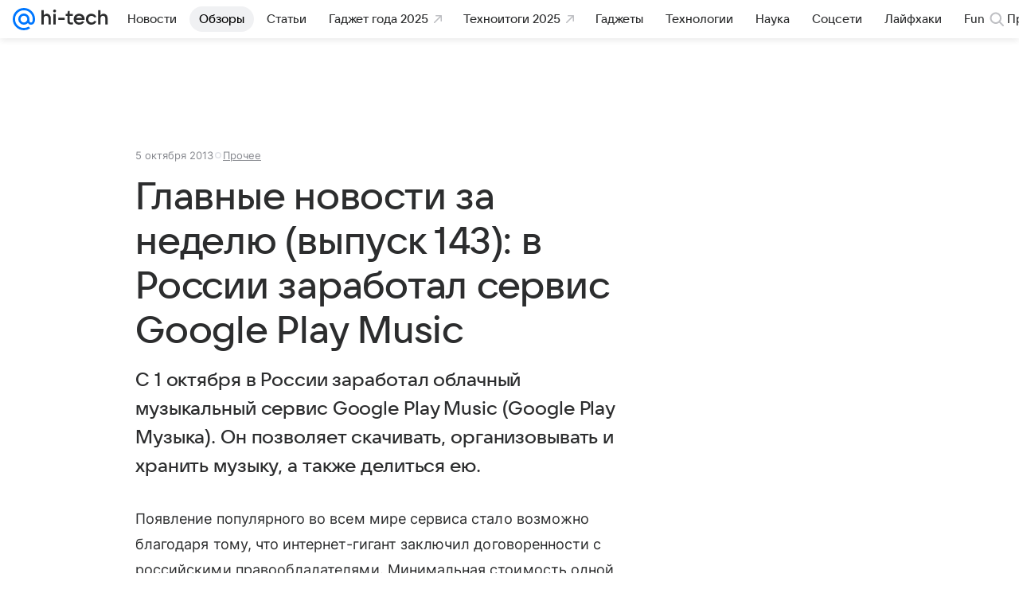

--- FILE ---
content_type: text/html; charset=utf-8
request_url: https://hi-tech.mail.ru/review/15912-best_news_143/
body_size: 80626
content:
<!DOCTYPE html>
      <html lang="ru">
      <head>
        <meta charset="utf-8">
  <meta http-equiv="x-ua-compatible" content="ie=edge,chrome=1">
  <meta name="viewport" content="width=device-width, initial-scale=1">
  <title>Главные новости за неделю (выпуск 143): в России заработал сервис Google Play Music</title>
    <meta name="description" content="Главные новости за неделю (выпуск 143): В России заработал музыкальный сервис Google Play Music">
<meta property="og:type" content="article">
<meta property="og:title" content="Главные новости за неделю (выпуск 143): в России заработал сервис Google Play Music">
<meta property="og:description" content="Главные новости за неделю (выпуск 143): В России заработал музыкальный сервис Google Play Music">
<meta property="og:url" content="https://hi-tech.mail.ru/review/15912-best_news_143/">
<meta property="og:image:width" content="1200">
<meta property="og:image:height" content="675">
<meta property="og:locale" content="ru_RU">
<meta property="og:site_name" content="Hi-Tech Mail">
<meta property="twitter:card" content="summary_large_image">
<meta property="yandex_recommendations_category" content="Прочее">
<meta property="yandex_recommendations_title" content="Главные новости за неделю (выпуск 143): в России заработал сервис Google Play Music">
<meta property="article:published_time" content="2013-10-05T14:04:13+04:00">
<meta property="marker:source" content="Без источника">
<meta name="author" content="Редакция 'Hi-Tech Mail'">
    <link rel="canonical" href="https://hi-tech.mail.ru/review/15912-best_news_143/">
    
    

    <meta name="csrf-token" content="xKLg-XrYcWkAAAAA"/>
    <script type="application/ld+json">[{"@context":"https://schema.org","@type":"BreadcrumbList","itemListElement":[{"@type":"ListItem","name":"Прочее","item":"https://hi-tech.mail.ru/rubric/other/","position":1},{"@type":"ListItem","name":"Обзоры","item":"https://hi-tech.mail.ru/review/","position":2}]},{"@context":"https://schema.org","@type":"Article","inLanguage":"ru","mainEntityOfPage":{"@type":"WebPage","@id":"https://hi-tech.mail.ru/review/15912-best_news_143/"},"url":"https://hi-tech.mail.ru/review/15912-best_news_143/","name":"Главные новости за неделю (выпуск 143): в России заработал сервис Google Play Music","headline":"Главные новости за неделю (выпуск 143): в России заработал сервис Google Play Music","dateCreated":"2013-10-05T14:04:13+04:00","datePublished":"2013-10-05T14:04:13+04:00","dateModified":"2013-10-05T14:04:13+04:00","publisher":{"@type":"Organization","name":"Hi-Tech Mail","legalName":"ООО ВК","telephone":"+74957256357","url":"https://hi-tech.mail.ru/","aggregateRating":{"@type":"AggregateRating","worstRating":1,"bestRating":5,"ratingValue":4.85,"ratingCount":12486},"address":{"@type":"PostalAddress","streetAddress":"Ленинградский проспект 39, стр. 79","postalCode":"125167","addressLocality":"Москва","addressRegion":"Москва","addressCountry":{"@type":"Country","name":"Россия"}},"logo":{"@type":"ImageObject","url":"https://hi-tech.mail.ru/img/logo/hitech/android-chrome-192x192.png","width":192,"height":192},"image":{"@type":"ImageObject","url":"https://hi-tech.mail.ru/img/logo/hitech/android-chrome-192x192.png","width":192,"height":192}},"license":"https://help.mail.ru/legal/terms","genre":"Прочее","description":"Главные новости за неделю (выпуск 143): В России заработал музыкальный сервис Google Play Music","image":[null],"thumbnailUrl":{"url":"","width":1200,"height":675},"articleSection":["https://hi-tech.mail.ru/rubric/other/"],"author":{"name":"Hi-Tech Mail","@type":"Organization"},"creator":{"name":"Hi-Tech Mail","@type":"Organization"},"editor":{"name":"Hi-Tech Mail","@type":"Organization"}}]</script>
  

        <meta name="robots" content="max-snippet:-1, max-image-preview:large, max-video-preview:-1"/>

        <link rel="shortcut icon" type="image/x-icon" href="/img/logo/hitech/favicon.ico"/><link rel="icon" type="image/svg" href="/img/logo/hitech/favicon.svg"/><link rel="apple-touch-icon" href="/img/logo/hitech/apple-touch-icon.png" sizes="180x180"/><link rel="icon" type="image/png" href="/img/logo/hitech/favicon-16x16.png" sizes="16x16"/><link rel="icon" type="image/png" href="/img/logo/hitech/favicon-32x32.png" sizes="32x32"/><link rel="icon" type="image/png" href="/img/logo/hitech/favicon-120x120.png" sizes="120x120"/><link rel="manifest" href="/manifest.json"/><meta name="msapplication-config" content="/browserconfig.xml"/><meta name="msapplication-TileColor" content="#0077FF"/><meta name="theme-color" content="#0077FF"/>

        
          <!-- start: /rb/620533?_SITEZONE=9&_SITEID=123 -->
          <meta http-equiv="Content-Security-Policy" content="default-src 'self' tel: blob: data: 'unsafe-inline' 'unsafe-eval' mail.ru *.mail.ru *.devmail.ru *.imgsmail.ru *.2gis.com *.2gis.ru s0.2mdn.net *.adlooxtracking.com *.adlooxtracking.ru *.adriver.ru *.ampproject.net *.ampproject.org *.apester.com *.cloudfront.net www.dailymail.co.uk coub.com *.coub.com *.doubleclick.net *.doubleverify.com *.gemius.pl giphy.com *.google.com *.googleapis.com *.googlesyndication.com themes.googleusercontent.com *.gstatic.com video.khl.ru *.moatads.com *.mradx.net ok.ru *.ok.ru *.playbuzz.com *.qmerce.com rutube.ru *.rutube.ru *.serving-sys.com *.serving-sys.ru soundcloud.com *.soundcloud.com *.streamrail.com *.twimg.com twitter.com *.twitter.com player.vimeo.com vine.co vk.com *.vk.com vk.ru *.vk.ru *.weborama.fr *.weborama-tech.ru *.yandex.ru amc.yandex.ru yandex.ru *.yandex.net *.yandex.net *.strm.yandex.net yandex.st yandexadexchange.net *.yandexadexchange.net yastatic.net *.youtube.com *.adsafeprotected.com *.newstube.ru *.bbc.com *.viqeo.tv facecast.net *.facecast.net *.nativeroll.tv *.seedr.com *.ex.co b.delivery.consentmanager.net cdn.consentmanager.net consentmanager.mgr.consensu.org *.consentmanager.mgr.consensu.org *.criteo.com *.criteo.net *.tiktok.com *.tiktokcdn.com promotools.cc telegram.org t.me *.pinterest.com videolink.mycdn.me videolink.okcdn.ru *.okcdn.ru *.mycdn.me *.vkuser.net vkvideo.ru *.vkvideo.ru *.targetads.io id.vk.com id.vk.ru *.cs7777.vk.com *.cdn-vk.ru *.thinglink.me *.cloudfront.net *.infogr.am *.infogram.com *.knightlab.com imgur.com *.tradingview.com s3.amazonaws.com *.comdi.com *.cryptonator.com *.bigterminal.com livestream.com gfycat.com;script-src 'self' 'unsafe-inline' 'unsafe-eval' js-inject *.mail.ru *.devmail.ru *.imgsmail.ru *.api.2gis.ru s0.2mdn.net *.adlooxtracking.com *.adlooxtracking.ru *.algovid.com s3.amazonaws.com cdn.ampproject.org *.apester.com *.bing.com static.bbc.co.uk news.files.bbci.co.uk coub.com *.coub.com *.criteo.com *.criteo.net *.doubleclick.net *.doubleverify.com *.dvtps.com *.flickr.com translate.google.com *.google.com *.googleadservices.com *.googleapis.com *.googlesyndication.com *.googletagmanager.com *.googletagservices.com *.google-analytics.com *.google.ru mediatoday.ru *.moatads.com *.mradx.net *.mxpnl.com *.odnoklassniki.ru ok.ru *.ok.ru *.playbuzz.com *.qmerce.com sb.scorecardresearch.com *.twimg.com *.twitter.com platform.vine.co vk.com *.vk.com vk.ru *.vk.ru *.webvisor.com *.mtproxy.yandex.net amc.yandex.ru *.yandex.net *.strm.yandex.net *.yandex.ru yandex.ru yandex.st yastatic.net *.pinterest.com *.adsafeprotected.com *.serving-sys.com *.serving-sys.ru *.viqeo.tv *.videonow.ru *.nativeroll.tv *.seedr.com b.delivery.consentmanager.net cdn.consentmanager.net *.consentmanager.mgr.consensu.org consentmanager.mgr.consensu.org *.tns-counter.ru *.youtube.com *.ytimg.com *.ex.co *.weborama.fr *.weborama-tech.ru *.tiktok.com *.tiktokcdn.com promotools.cc *.ibytedtos.com telegram.org videolink.mycdn.me videolink.okcdn.ru *.okcdn.ru *.mycdn.me *.vkuser.net mc.yandex.com *.betweendigital.com *.buzzoola.com *.infogr.am *.infogram.com *.thinglink.me *.thinglink.com *.cloudfront.net *.tradingview.com *.imgur.com *.comdi.com *.cryptonator.com livestream.com cdnjs.cloudflare.com;connect-src 'self' wss://*.mail.ru wss://*.devmail.ru wss://*.viqeo.tv *.mail.ru *.devmail.ru *.imgsmail.ru *.api.2gis.ru s0.2mdn.net *.adlooxtracking.com *.adlooxtracking.ru *.algovid.com *.ampproject.net cdn.ampproject.org *.apester.com *.doubleclick.net *.flickr.com *.googleapis.com *.google-analytics.com *.googlesyndication.com *.googletagmanager.com *.gstatic.com *.mixpanel.com *.mradx.net *.playbuzz.com *.qmerce.com geo.query.yahoo.com twitter.com *.twitter.com *.yadro.ru amc.yandex.ru yandex.ru *.yandex.ru *.strm.yandex.net yandex.st yastatic.net *.yandex.net collector.mediator.media *.serving-sys.com *.serving-sys.ru *.doubleverify.com *.viqeo.tv *.videonow.ru *.vidiom.net *.nativeroll.tv *.seedr.com b.delivery.consentmanager.net cdn.consentmanager.net *.consentmanager.mgr.consensu.org consentmanager.mgr.consensu.org *.criteo.com *.criteo.net *.ex.co *.ibytedtos.com *.smailru.net *.adfox.ru *.weborama.fr *.weborama-tech.ru ok.ru vk.com *.vk.com  vk.ru *.vk.ru *.vk.team videolink.mycdn.me videolink.okcdn.ru *.okcdn.ru *.mycdn.me *.vkuser.net *.google.com mc.yandex.com *.adriver.ru *.googleusercontent.com *.cryptonator.com *.cdn.ampproject.org cdn.ampproject.org;img-src 'self' * data: blob: mmr: *.criteo.com *.criteo.net ;worker-src blob: 'self' *.mail.ru *.devmail.ru ;" /><meta name="referrer" content="unsafe-url" /><link rel="preconnect" href="https://mcdn.imgsmail.ru/" crossorigin="" /><link rel="preconnect" href="https://mcdn.imgsmail.ru/" /><link rel="dns-prefetch" href="https://mcdn.imgsmail.ru/" /><link rel="preconnect" href="https://ad.mail.ru" crossorigin="use-credentials" /><link rel="dns-prefetch" href="https://ad.mail.ru" /><link rel="preconnect" href="https://resizer.mail.ru" /><link rel="dns-prefetch" href="https://resizer.mail.ru" /><link rel="preconnect" href="https://rs.mail.ru" /><link rel="dns-prefetch" href="https://rs.mail.ru" /><link rel="preconnect" href="https://r.mradx.net" /><link rel="dns-prefetch" href="https://r.mradx.net" /><link rel="preconnect" href="https://mc.yandex.ru" /><link rel="dns-prefetch" href="https://mc.yandex.ru" /><link rel="preconnect" href="https://yastatic.net" /><link rel="dns-prefetch" href="https://yastatic.net" /><link rel="preconnect" href="https://avatars.mds.yandex.net" /><link rel="dns-prefetch" href="https://avatars.mds.yandex.net" /><link rel="preconnect" href="https://ads.adfox.ru" /><link rel="dns-prefetch" href="https://ads.adfox.ru" /><link rel="dns-prefetch" href="https://limg.imgsmail.ru" /><link rel="dns-prefetch" href="https://top-fwz1.mail.ru/" /><link rel="dns-prefetch" href="https://www.tns-counter.ru/" /><link rel="dns-prefetch" href="https://counter.yadro.ru" />
          <!-- end: /rb/620533?_SITEZONE=9&_SITEID=123 -->
        

        
          <!-- start: /rb/1084681?version=web&_SITEZONE=9&_SITEID=123 -->
          <script id="__xray__">var xrayCore=function(){'use strict';function a(a){for(n.push(a);n.length>o.maxSize;)n.shift()}function b(a){return b="function"==typeof Symbol&&"symbol"==typeof Symbol.iterator?function(a){return typeof a}:function(a){return a&&"function"==typeof Symbol&&a.constructor===Symbol&&a!==Symbol.prototype?"symbol":typeof a},b(a)}function c(a){return a&&"object"===b(a)&&!d(a)}function d(a){return"[object Array]"===Object.prototype.toString.call(a)}function e(a){for(var b in a)if(Object.prototype.hasOwnProperty.call(a,b))return!1;return!0}function f(){for(var a,b={},d=0;d<arguments.length;++d)for(var e in a=arguments[d],a)b[e]=b[e]&&c(b[e])&&c(a[e])?f(b[e],a[e]):a[e];return b}function g(a){var b=encodeURIComponent(JSON.stringify(a));return{size:b.length,raw:b}}function h(){this._batchesByUrls={},this._timeoutId=null,this._config={maxBatchSize:6e4,maxChunkSize:4e3,timeout:1000,idle:!1},window&&"function"==typeof window.addEventListener&&window.addEventListener("beforeunload",this.process.bind(this,!0))}function i(a){return"s".concat(a,"s").replace(/s+/g,"s").replace(/^s$/g,"")}function j(a){for(var b in a)("undefined"==typeof a[b]||null===a[b])&&delete a[b];return a}function k(a,b){for(var c=-1,d=0;d<a.length;d++)if(b===a[d]){c=d;break}return c}function l(){this._config={xrayRadarUrl:"https://xray.mail.ru",pgid:(Date.now()+Math.random()).toString(36),radarPrefix:"",r:"undefined"!=typeof document&&document.referrer||"",defaultParams:{p:"mail",t_feature:"",v:1,skipdwh:!1}}}function m(a,b){for(var c=a.split("&"),d=c[0],e={},f=1;f<c.length;++f){var g=c[f].split("="),h=decodeURIComponent(g[0]),j=decodeURIComponent(g[1]);try{j=JSON.parse(j)}catch(a){}e[h]=j}b=b||{},b.immediately?z.sendImmediately(d,e,b.ga):z.send(d,e,b.ga)}var n=[],o={maxSize:500,getLog:function(){return Array.prototype.slice.call(n,0)},clear:function(){n=[]}},p={log:function(){try{(console.debug||console.log).apply(console,arguments)}catch(a){}},error:function(){try{console.error.apply(console,arguments)}catch(a){}},warn:function(){try{console.warn.apply(console,arguments)}catch(a){}}},q=["p","email","split","utm","r","pgid","o_ss","o_v"],r=!1;h.prototype.setConfig=function(a){var b=Math.max;if(!r)return a.timeout=b(1e3,a.timeout||0),this._config=f(this._config,a),void(r=!0);var c=[];for(var d in a){if(d in this._config){c.push(d);continue}this._config[d]=a[d]}c.length&&p.warn("Queue config field(s) "+c.join(", ")+" are already set and can't be modified")},h.prototype.getConfig=function(){return f(this._config,{})},h.prototype.push=function(b,c){a(c);var d=b+"/batch?"+h._buildQueryString(c);c=h._stringifyParams(c);var e=g(c);if(e.size+2>this._config.maxBatchSize)return void p.error("Radar #"+c.uid+" body is too long: "+e.raw);this._batchesByUrls[d]||(this._batchesByUrls[d]=[[]]);var f,j=this._batchesByUrls[d];for(f=0;f<j.length;++f){var k=j[f];if(g(k.concat([c])).size<=this._config.maxBatchSize){k.push(c);break}}f===j.length&&j.push([c]),this._timeoutId||"function"!=typeof setTimeout||(this._timeoutId=setTimeout(this.process.bind(this),this._config.timeout))},h.prototype.process=function(a){for(var b in clearTimeout(this._timeoutId),this._timeoutId=null,this._batchesByUrls){for(var c=this._batchesByUrls[b],d=0;d<c.length;++d)this._send(b,c[d],a);delete this._batchesByUrls[b]}},h.prototype.isIdle=function(){return this._config.idle},h._buildQueryString=function(a){for(var b=[],c=0;c<q.length;++c){var d=q[c],e="string"==typeof a[d]?a[d]:JSON.stringify(a[d]);(delete a[d],"undefined"!=typeof e&&e.length)&&b.push(encodeURIComponent(d)+"="+encodeURIComponent(e))}var f=[];for(var g in a.baseQuery)f.push(g);f=f.sort();for(var h,j=0;j<f.length;++j)h=f[j],b.push(encodeURIComponent(h)+"="+encodeURIComponent(a.baseQuery[h]));return delete a.baseQuery,b.join("&")},h.prototype._send=function(a,b,c){var d={url:a,data:"batch="+encodeURIComponent(JSON.stringify(b)),type:"POST",async:!0};if(!this._config.idle){if("undefined"==typeof XMLHttpRequest&&!navigator.sendBeacon)return void fetch(a,{method:d.type,body:d.data})["catch"](function(a){p.error("XRay send failed:",a)});if(c&&window.navigator.sendBeacon)return void window.navigator.sendBeacon(d.url,d.data);try{var e=new XMLHttpRequest,f="function"==typeof this._config.beforeSend&&!this._config.beforeSend(e,d);if(f)return void e.abort();e.open(d.type,d.url,d.async),e.withCredentials=!this._config.withoutCredentials,e.send(d.data)}catch(a){p.error("xray.send failed:",a)}}},h._stringifyParams=function(a){var b={};for(var c in a){if("i"==c){b.i=h._stringifyI(a.i);continue}b[c]="string"==typeof a[c]?a[c]:JSON.stringify(a[c])}return b},h._stringifyI=function(a){var b=[];for(var c in a){var d=a[c];b.push(c+":"+d)}return b.join(",")};var s=0,t=["radarPrefix","split","r","pgid","utm","o_ss","o_v"],u=!1,v=new h,w={rlog_dot_error:"xray_rlog_dot_error",rlog_msg_abs:"xray_rlog_msg_abs",too_long:"xray_too_long",not_configured:"xray_not_configured"},x=32,y=64;l.prototype.logger=o,l.prototype.setConfig=function(a,b){a=a||{},u&&this._deleteProtectedParams(a),this.unsafeSetConfig(a,b)},l.prototype.unsafeSetConfig=function(a,b){a=a||{},u=!0,a.split&&(a.split=i(a.split)),a.defaultParams&&a.defaultParams.i&&(a.defaultParams.i=this._formatIntervals(a.defaultParams.i),delete this._config.defaultParams.i),this._config=b?a:f(this._config,a),a.gaTrackingId&&this._initGA(a.gaTrackingId)},l.prototype._deleteProtectedParams=function(a){for(var b=0;b<t.length;++b)delete a[t[b]];return a},l.prototype.addSplit=function(a){this._config.split=i("".concat(this._config.split||"","s").concat(a))},l.prototype.getConfig=function(){return f(this._config,{})},l.prototype.getTotalSended=function(){return s},l.prototype.setQueueConfig=h.prototype.setConfig.bind(v),l.prototype.getQueueConfig=h.prototype.getConfig.bind(v),l.prototype.getInstanceCopy=function(){var a=new l;return u=!1,a.setConfig(this._config,!0),a},l.prototype.send=function(a,b,c){this._send(a,b,c,!0)},l.prototype._send=function(a,b,c,e){if(e&&!u&&a!==w.not_configured){var g=b||{};g.t=a,this._logOwnError(g,w.not_configured),p.warn("Your xray instance is not configured")}if(b=f(b||{},{}),this._config.middlewares)for(var h=0;h<this._config.middlewares.length;h++){var j=this._config.middlewares[h],k=j(a,b,c);a=k.t,b=k.params,c=k.ga}a=d(a)?a.join("_"):a,b.i&&(b.i=this._formatIntervals(b.i)),b=f(this._config.defaultParams,this._config.expid?{dwh:{expid:this._config.expid}}:{},b,{t:a,split:this._config.split,r:this._config.r,pgid:this._config.pgid,utm:this._config.utm,o_ss:this._config.o_ss,o_v:this._config.o_v,baseQuery:this._config.baseQuery,uid:s++}),b.skipdwh&&b.dwh&&delete b.dwh;for(var l=[b.t_feature,this._config.radarPrefix],m=0;m<l.length;++m)l[m]&&(b.t=l[m]+"_"+b.t);delete b.t_feature;try{b=this._validateParams(b,e)}catch(a){return p.log("xray",b.uid,b),void p.error(a.message)}if(this._config.verbose&&p.log("xray",b.uid,b.t,b,c?"GA: "+!!c:void 0),v.push(this._config.xrayRadarUrl,b),!0===c&&!this._config.gaTrackingId)return void p.error("Radar #"+b.uid+": no GA tracking id specified");var n="string"==typeof c?c:this._config.gaTrackingId;if(!!c&&n&&!v.isIdle()){if(b.i){for(var o in b.i)this._sendGA(a+"_"+o,b.i[o],n);return}this._sendGA(a,b.v,n)}},l.prototype.sendImmediately=function(a,b,c){this.send(a,b,c),v.process()},l.prototype.addMiddleware=function(a){this._config.middlewares||(this._config.middlewares=[]),-1===k(this._config.middlewares,a)&&this._config.middlewares.push(a)},l.prototype.removeMiddleware=function(a){if(this._config.middlewares){var b=k(this._config.middlewares,a);-1<b&&this._config.middlewares.splice(b,1)}},l.prototype._sendGA=function(a,b,c){"function"!=typeof gtag&&this._initGA(c);var d=a.split(/_/g),e=d[1]||d[0],f=d[1]?d[0]:"",g=d.slice(2).join("_"),h={value:b,send_to:c};f&&(h.event_category=f),g&&(h.event_label=g),gtag("event",e,h)},l.prototype._initGA=function(a){if(!window.gtag){var b=document.createElement("script");b.src="https://www.googletagmanager.com/gtag/js?id="+a,b.type="text/javascript",document.getElementsByTagName("head")[0].appendChild(b),window.dataLayer=window.dataLayer||[],window.gtag=function(){window.dataLayer.push(arguments)},gtag("js",new Date)}gtag("config",a,{send_page_view:!1})},l.prototype._logOwnError=function(a,b,c){var d="xray_err",e=a.p;if(e){if(e.length+8+1>x){e=e.slice(0,x-8-1)}d="".concat(e,"_").concat("xray_err")}var f=a.t;f.length>y&&(f=f.slice(0,y)),this._send(b,{skipdwh:!0,rlog:d,rlog_message:{t:f,err:b,value:c}},!1,!1)},l.prototype._validateParams=function(a,b){a=j(a),a.rlog&&-1!==a.rlog.indexOf(".")&&(b&&this._logOwnError(a,w.rlog_dot_error,a.rlog),p.error("Radar #".concat(a.uid,": rlog can not contain file extension")),delete a.rlog,delete a.rlog_message),a.rlog&&a.rlog_message||(a.rlog_message&&(b&&this._logOwnError(a,w.rlog_msg_abs),p.error("Radar #".concat(a.uid,": rlog_message would not be sent without rlog"))),delete a.rlog,delete a.rlog_message),e(a.dwh)&&delete a.dwh;var c={32:[a.p,a.rlog],64:[a.p+"_"+a.t]};for(var d in a.i)c[32].push(d),c[64].push(a.p+"_"+a.t+"_"+d);for(var f in c)for(var g=c[f],h=0;h<g.length;++h)if(g[h]&&g[h].length>f)throw b&&this._logOwnError(a,w.too_long,g[h].slice(0,f)),new Error("Radar #".concat(a.uid,": value is too long: ").concat(c[f][h])+" (len: ".concat(g[h].length,", limit: ").concat(f,")"));return a},l.prototype._formatIntervals=function(a){if(c(a))return a;var b={};if(d(a)){for(var e,f=0;f<a.length;++f)e=a[f].split(":"),b[e[0]]=+e[1]||this._config.defaultParams.v;return b}if("string"==typeof a){var g=a.split(",");return this._formatIntervals(g)}};var z=new l;return m.setConfig=function(a){z.setConfig(j({verbose:a.verbose,pgid:a.pgid,split:a.split,xrayRadarUrl:a.xrayRadarUrl||a.XRAY_RADAR_URL,radarPrefix:a.radarPrefix||a.RadarPrefix,utm:a.utm,o_ss:a.o_ss,o_v:a.o_v,baseQuery:a.baseQuery,gaTrackingId:a.gaTrackingId||a.GA_TRACKING_ID,defaultParams:a.defaultParams||j({p:a.project,email:a.ActiveEmail})})),z.setQueueConfig(j({maxBatchSize:a.MAX_BATCH_SIZE,maxChunkSize:a.MAX_CHUNK_SIZE,beforeSend:a.beforeSend,timeout:a.timeout,idle:a.idle,withoutCredentials:a.withoutCredentials}))},m.getConfig=l.prototype.getConfig.bind(z),m.addSplit=l.prototype.addSplit.bind(z),m.unsafeSetConfig=l.prototype.unsafeSetConfig.bind(z),m.setQueueConfig=l.prototype.setQueueConfig.bind(z),m.getQueueConfig=l.prototype.getQueueConfig.bind(z),m.getTotalSended=l.prototype.getTotalSended.bind(z),m.send=l.prototype.send.bind(z),m.sendImmediately=l.prototype.sendImmediately.bind(z),m.getInstanceCopy=l.prototype.getInstanceCopy.bind(z),m.addMiddleware=l.prototype.addMiddleware.bind(z),m.removeMiddleware=l.prototype.removeMiddleware.bind(z),"undefined"!=typeof window&&"function"==typeof window.define&&window.define.amd&&window.define("@mail/xray",function(){return m}),m}();</script><script id="__xray-init__">xrayCore.setConfig({defaultParams: {p: 'hitech-mail-ru-web',},verbose: true});xrayCore.send('pk-xray-ready');</script>
          <!-- end: /rb/1084681?version=web&_SITEZONE=9&_SITEID=123 -->
        

        
          <!-- start: /rb/1108607?vk-tokens=1&_SITEZONE=9&_SITEID=123 -->
          <link rel="preload" href="https://mcdn.imgsmail.ru/js/promisified-dom-events/3.0.0/promisifiedDomEvents.min.js" as="script"/><link rel="preload" href="https://imgs2.imgsmail.ru/static/fonts/Inter/WOFF2/InterRegular.woff2" as="font" type="font/woff2" crossorigin=""/><link rel="preload" href="https://imgs2.imgsmail.ru/static/fonts/Inter/WOFF2/InterMedium.woff2" as="font" type="font/woff2" crossorigin=""/><link rel="preload" href="https://imgs2.imgsmail.ru/static/fonts/Inter/WOFF2/InterBold.woff2" as="font" type="font/woff2" crossorigin=""/><link rel="preload" href="https://imgs2.imgsmail.ru/static/fonts/MailSans/WOFF2/MailSansVariative.woff2" as="font" type="font/woff2" crossorigin=""/><link rel="stylesheet preload" href="https://mcdn.imgsmail.ru/fonts/vk-tokens/1.0.2/fonts.css" as="style"/><link rel="preload" href="https://imgs2.imgsmail.ru/static/fonts/v1.100/VKSansDisplay/WOFF2/VKSansDisplayLight.woff2" as="font" type="font/woff2" crossorigin=""/><link rel="preload" href="https://imgs2.imgsmail.ru/static/fonts/v1.100/VKSansDisplay/WOFF2/VKSansDisplayRegular.woff2" as="font" type="font/woff2" crossorigin=""/><link rel="preload" href="https://imgs2.imgsmail.ru/static/fonts/v1.100/VKSansDisplay/WOFF2/VKSansDisplayMedium.woff2" as="font" type="font/woff2" crossorigin=""/><link rel="preload" href="https://imgs2.imgsmail.ru/static/fonts/v1.100/VKSansDisplay/WOFF2/VKSansDisplayDemiBold.woff2" as="font" type="font/woff2" crossorigin=""/><link rel="preload" href="https://imgs2.imgsmail.ru/static/fonts/v1.100/VKSansDisplay/WOFF2/VKSansDisplayBold.woff2" as="font" type="font/woff2" crossorigin=""/><link rel="stylesheet preload" href="https://mcdn.imgsmail.ru/fonts/vk-tokens/1.0.3/fonts.css" as="style"/><script src="https://mcdn.imgsmail.ru/js/promisified-dom-events/3.0.0/promisifiedDomEvents.min.js"></script><script src="https://ad.mail.ru/static/sync-loader.js" nonce crossorigin="anonymous" async></script><script src="https://ad.mail.ru/static/vk-adman.js?sdk=1" type="application/javascript" id="adman3-instance" async></script>
          <!-- end: /rb/1108607?vk-tokens=1&_SITEZONE=9&_SITEID=123 -->
        

        <link data-chunk="commonFactory" rel="stylesheet" href="/dist/media.css?973f9eb5716bc5e0f5b0">
<link data-chunk="commonFactory" rel="stylesheet" href="/dist/commonFactory.css?f6ab30274ee75b4a3646">
<link data-chunk="0b34398788f88fde1a4176996fd184c9" rel="stylesheet" href="/dist/chunks/0b34398788f88fde1a4176996fd184c9.d39c6c79141e947a5e12.css">

        <script defer data-chunk="commonFactory" src="/dist/vendor-react.js?9002c0bc8b7f0908df9a"></script>
<script defer data-chunk="commonFactory" src="/dist/media.js?9a7494ef105f2602b3a6"></script>
<script defer data-chunk="commonFactory" src="/dist/commonFactory.js?ca02b85ecf6e4f0a9395"></script>
<script defer data-chunk="0b34398788f88fde1a4176996fd184c9" src="/dist/chunks/0b34398788f88fde1a4176996fd184c9.d39c6c79141e947a5e12.js"></script>
      </head>
      <body>
      
          <!-- start: /rb/1084682 -->
          
<script id="__core-keeper__">
var coreKeeper=function(a){"use strict";var S="string",i="object",y="function";function z(a,b){return typeof a===b}function T(c,a){for(var b in a)Object.defineProperty(c,b,{enumerable:!1,value:a[b]})}var U,b=typeof globalThis===i&&globalThis|| typeof window===i&&window|| typeof global===i&&global||{},V=b.console,o=b.document||{},A=b.location||{},p=b.navigator||{},d=p.connection,j=b.performance,k=function(){},B=z(j&&j.now,y)?function(){return j.now()}:Date.now,C=b.setTimeout.bind(b),W=(b.requestAnimationFrame||C).bind(b),X=(b.addEventListener||k).bind(b),_=null,Y=void 0;function D(a){var e,f,b,g=0,h=(a=a||{}).now||B,i=a.warn,j=a.prefix||"",c=a.addons||[],k=[],l=function(a,b,d){for(e=c.length;e--;)c[e][a](b,d)},d=function(c,m,p,t,u,q,n,o,v){c=j+c,(m===b||o)&&(m=!o&&k[0]||_),p[c]&&i&&i("Timer '"+c+"' exists");var r=q==_,a=p[c]={id:++g,name:c,parent:m,unit:t||"ms",start:r?h():q,end:n!=_?n:_,meta:v};function s(a,b,c){(f=p[a=j+a])?z(f.stop,y)?f.stop(b,c):i&&i("Timer '"+a+"'.stop is not a func",{entry:f}):i&&i("Timer '"+a+"' not exists")}return T(a,{stop:function(b,d){if(b==_||b>=0||(d=b,b=Y),a.meta=a.meta||d,a.end=b==_?h():b,p[c]=_,u)for(e=k.length;e--;)k[e]===a&&k.splice(e,1);return l("end",a,r),a}}),m&&(m.end!==_&&n==_?i&&i("Timer '"+c+"' stopped"):(a.unit=m.unit,m.entries.push(a))),u&&(a.entries=[],T(a,{add:function(c,e,b,f,g){return d(c,a,p,f,0,e,b).stop(b,g)},time:function(e,b,c){return b>=0||(c=b,b=Y),d(e,a,p,c,Y,b)},group:function(f,b,c,e){return z(b,"boolean")&&(e=c,c=b,b=_),z(b,S)&&(e=b,b=_,c=0),z(c,S)&&(e=c),d(f,a,p,e,1,b,_,c)},timeEnd:s,groupEnd:s}),!o&&g>1&&k.unshift(a)),l("start",a,r),a};return(b=d(0,_,Object.create(null),"ms",1,0,0,1)).v="2.0.0-rc.28",b.addons=c,b}var e=function(b,c){var a;try{(a=new PerformanceObserver(function(a){a.getEntries().map(c)})).observe({type:b,buffered:!0})}catch(d){}return a},Z=function(a){a&&a.disconnect()},aa=function(a,b){try{a&&a.takeRecords().map(b)}catch(c){}},E="hidden",ab=!1,ac=!1,F=-1,f=function(b,a){ab||(ab=!0,X("pagehide",function(a){ac=!a.persisted}),X("beforeunload",k)),X("visibilitychange",function(a){o.visibilityState===E&&b(a.timeStamp,ac)},{capture:!0,once:!!a})};o&&(F=o.visibilityState===E?0:1/0,f(function(a){F=a},!0));var ad=function(){return F};function ae(c){var a,e,h=this.badge,b=c.unit,d=(c.end-c.start)/("KB"===b?1024:1),f=h+c.name+("none"!==b&&b?": %c"+(b&&"raw"!==b?d.toFixed(3)+b:d):"%c"),g="font-weight:bold;"+(a=d,"color:#"+((a="KB"===(e=b)?a/8:"fps"===e?70-a:a)<5?"ccc":a<10?"666":a<25?"333":a<50?"f90":a<100?"f60":"f00"));"entries"in c?((V.groupCollapsed||V.group)(f,g),c.entries.forEach(ae,this),V.groupEnd()):V.log(f,g)}var G,l,H=D({addons:/pk-print/.test(A)?[(G={badge:"\u{1F505}"},{start:k,end:function(a){a.parent||ae.call(G,a)}})]:[]}),m=function(a,b,c,d,e,f){W(function(){var i=H.group(a,b,e);for(var g in d)if(d.hasOwnProperty(g)){var h=d[g];i.add(g,h[0],h[1],h[2])}i.stop(c,f)})},g=p.deviceMemory,h=j.hardwareConcurrency,q=h<=4||g<=4,I=h>4||g>4?"high":q?"low":"unk",$=q||d&&(["slow-2g","2g","3g"].indexOf(d.effectiveType)> -1||d.saveData)?"low":"high",n=((l={})["type_"+I]=[0,1],l["exp_"+$]=[0,1],l);g&&(n.memory=[0,g]),h&&(n.hardware_concurrency=[0,h]),m("pk-device",0,1,n,"raw");var af=0,J=function(){try{var a=j.getEntriesByType("navigation")[0],k=a.fetchStart,l=a.domainLookupStart,e=a.domainLookupEnd,f=a.requestStart,g=a.responseStart,b=a.responseEnd,c=a.domComplete,h=a.domInteractive,i=a.domContentLoadedEventEnd,d=a.loadEventEnd;b&&0===af&&(af=1,m("pk-nav-net",k,b,{dns:[l,e],tcp:[e,f],request:[f,g],response:[g,b]})),c&&1===af&&(af=2,m("pk-nav-dom-ready",b,c,{interactive:[b,h],"content-loaded":[h,i],complete:[i,c]})),d&&2===af&&(af=3,m("pk-nav-dom-load",b,d,{ready:[b,c],load:[c,d]})),3!==af&&C(J,250)}catch(n){}};J();var ag,ah=function(a,b,c){return a<=b?"good":a<=c?"needs-improvement":"poor"},ai=0,aj=0,K=function(b){var c,d,e,f=b.startTime,a=b.processingStart-f;f<ad()&&(a&&m("pk-fid",0,a,((c={value:[0,a]})["score_"+ah(a,100,300)]=[0,a],c)),ai&&m("pk-tbt",0,ai,((d={value:[0,ai]})["score_"+ah(ai,300,600)]=[0,ai],d)),aj&&m("pk-tti",0,aj,((e={value:[0,aj]})["score_"+ah(aj,3800,7300)]=[0,ai],e)),Z(ag),Z(ak))},ak=e("first-input",K);f(function(){aa(ak,K)},!0);var al={},am=e("paint",function(b){var d,c=b.name,a=b.startTime;a<ad()&&(al[c]=[0,a],"first-contentful-paint"===c&&(al["score_"+ah(a,1e3,2500)]=[0,a],m("pk-paint",0,a,al),d=a,ag=e("longtask",function(a){var c=a.startTime,b=a.duration;c>d&&"self"===a.name&&b>0&&(ai+=b-50,aj=c+b)}),Z(am)))}),an=0,ao=!1,L=function(b){var a=b.startTime;a<ad()?an=a:aq()},ap=e("largest-contentful-paint",L),aq=function(){var a;!ao&&an&&m("pk-lcp",0,an,((a={value:[0,an]})["score_"+ah(an,2500,4e3)]=[0,an],a)),ao=!0,Z(ap)},r=function(){aa(ap,L),aq()};f(r,!0),function(a){try{U||(U=new Promise(function(a){["keydown","mousedown","scroll","mousewheel","touchstart","pointerdown"].map(function(b){X(b,a,{once:!0,passive:!0,capture:!0})})})),U.then(a)}catch(b){}}(r);var ar=0,M=function(a){a.hadRecentInput||(ar+=a.value)},as=e("layout-shift",M);f(function(c,b){var a;aa(as,M),b&&ar&&m("pk-cls",0,ar,((a={value:[0,ar]})["score_"+ah(ar,.1,.25)]=[0,ar],a))});var s=d,t=function(){var a;m("pk-conn",0,1,((a={downlink:[0,s.downlink],downlinkMax:[0,s.downlinkMax],rtt:[0,s.rtt]})["save_data_"+s.saveData]=[0,1],a["effective_type_"+(s.effectiveType||"unk")]=[0,1],a),"raw")};try{s?(t(),s.addEventListener("change",t)):m("pk-conn",0,1,{effective_type_unk:[0,1]},"raw")}catch(at){}var au=function(){return(au=Object.assign||function(d){for(var a,b=1,e=arguments.length;b<e;b++)for(var c in a=arguments[b])Object.prototype.hasOwnProperty.call(a,c)&&(d[c]=a[c]);return d}).apply(this,arguments)};function u(a){return a&&a.__esModule&&Object.prototype.hasOwnProperty.call(a,"default")?a.default:a}function v(b,a){return b(a={exports:{}},a.exports),a.exports}var w=v(function(c,b){var a;Object.defineProperty(b,"__esModule",{value:!0}),b.Tag=void 0,(a=b.Tag||(b.Tag={})).Core="core",a.Global="gl",a.Self="self",a.Async="async",a.Ignore="ign",a.Known="known",a.API="api",a.Shared="shr",a.Ext="ext",a.ThirdParty="3rd",a.RB="rb",a.Unknown="unk"});u(w),w.Tag;var c=v(function(b,a){Object.defineProperty(a,"__esModule",{value:!0}),a.coreLoggerHMR=a.coreLoggerDispatchKnownError=a.coreLoggerDispatchAPIError=a.coreLoggerDispatchIgnoredError=a.coreLoggerDispatchSelfError=a.coreLoggerDispatchReactError=a.coreLoggerDispatchError=a.getCoreLogger=a.Tag=void 0,Object.defineProperty(a,"Tag",{enumerable:!0,get:function(){return w.Tag}}),a.getCoreLogger=function(){return"undefined"!=typeof coreLogger?coreLogger:void 0},a.coreLoggerDispatchError=function(c,d,e){var b;null===(b=(0,a.getCoreLogger)())|| void 0===b||b.dispatchError(c,d,e)},a.coreLoggerDispatchReactError=function(c,d,e){var b;null===(b=(0,a.getCoreLogger)())|| void 0===b||b.dispatchReactError(c,d,e)},a.coreLoggerDispatchSelfError=function(b,c,d,e){(0,a.coreLoggerDispatchError)(c,d,{category:b,tag:w.Tag.Self,log:e})},a.coreLoggerDispatchIgnoredError=function(b,c,d,e){(0,a.coreLoggerDispatchError)(c,d,{category:b,tag:w.Tag.Ignore,log:e})},a.coreLoggerDispatchAPIError=function(b,c,d,e){(0,a.coreLoggerDispatchError)(c,d,{category:b,tag:w.Tag.API,log:e})},a.coreLoggerDispatchKnownError=function(b,c,d,e){(0,a.coreLoggerDispatchError)(c,d,{category:b,tag:w.Tag.Known,log:e})},a.coreLoggerHMR=function(g,f){var e=(0,a.getCoreLogger)();if(e){var b=e.errors.rules,c=e.errors.opts.errors,d=g.priority||[];b.set("clear"),c&&c.rules&&(b.set(c.rules),d.push.apply(d,[].concat(c.priority||Object.keys(c.rules)))),f&&(b.set(f.rules),d.push.apply(d,f.priority||[])),b.set(g.rules),b.priority(d);try{e.pkg.v="12.2.1",localStorage.setItem(process.env.LOGGER_LS_PRESET_VER_KEY,"12.2.1")}catch(h){}}}});u(c),c.coreLoggerHMR,c.coreLoggerDispatchKnownError,c.coreLoggerDispatchAPIError,c.coreLoggerDispatchIgnoredError,c.coreLoggerDispatchSelfError,c.coreLoggerDispatchReactError;var av=c.coreLoggerDispatchError;c.getCoreLogger;var N=c.Tag,O={name:"@mail-core/dashboard",v:"12.2.1"},aw=/^(\d+)\.(\d+)\.(\d+)/,x=function(a){return"request"in a&&a.data&&"status"in a.data&&"body"in a.data?a.data.status:null},ax={parseStatus:x},ay={tag:N.API,category:"5XX",silent:!0,log:!0},az=/^(https?:)?\/\/.*?\/+|\/*\?+.+|^\/|api\/+v1\/+/gi,aA=/[^%.a-z\d-]+/g,aB=/^api_v(\d)/g,aC=/\/*cgi-bin/g,aD=/golang/g,aE=/(^|\/)(\d+|(?:\d|[a-z]+\d)[\da-z]{2,})(?=\/|$)/g,aF=/(^|\/)([0-9-a-f]{2,}-[0-9-a-f-]+)(?=\/|$)/g,aG=/(_u?id){2,}|%[%a-z\d._]+/g,aH=/graphql/g;function aI(a){return a&&(!a.responseType||"text"===a.responseType)&&a.responseText||""}var aJ=[[/\/(ph|ag)\//,"portal"],[/\/hb\//,"hotbox"],[/\/pkgs\//,"pkgs"],[/\.imgsmail\.ru\//,"imgs"],[/\.filin\.mail\.ru\//,"filin"],[/\bmail\\.ru/,"mail"],[/\/\/top-/,"top"],[/analytics/,"analyt"],[new RegExp("\\/\\/"+location.host+"\\/"),"host"]];function aK(e){for(var b="",a=0,c=aJ;a<c.length;a++){var d=c[a];if(d[0].test(e)){b=d[1];break}}return b||"unk"}var aL,aM="@mail-core/dashboard:timespent_sections",aN={maxSessionPause:5,beforeSend:k,login:"",section:"__base__"},aO=0;function P(b){if(clearInterval(aL),b){var c,a=aW(),h=b.section,i=b.login;if(a){for(var d=0,g=a;d<g.length;d++){var e=g[d];if(e.section===h&&e.user_id===i){c=e;break}}if(c){var f=a.indexOf(c);a[f].last_duration_update_timestamp=a$(),a[f].duration_sec=a[f].duration_sec+1,aT(),aN=au(au({},aN),b);try{localStorage.setItem(aM,JSON.stringify(a))}catch(j){}return}}aP(b),function(b){var c=aY(b),a=aW();null==a||a.push(c);try{localStorage.setItem(aM,JSON.stringify(a))}catch(d){}}(a$())}else aP()}function aP(b){aN=au(au({},aN),b);var c,h,d,f,g,a=(c=aQ,d=!1,function(){for(var b=[],a=0;a<arguments.length;a++)b[a]=arguments[a];return d||(d=!0,h=c(b)),h});f=a,g=e("paint",function(a){var b=a.name;a.startTime<ad()&&"first-contentful-paint"===b&&(f(),Z(g))}),window.setTimeout(a,5e3)}function aQ(){"hidden"!==o.visibilityState&&aR(),X("visibilitychange",function(){"hidden"===o.visibilityState?clearInterval(aL):aR()})}function aR(){var a=a$();aO||(aO=a),aW()?aS(a):aS(a,!0),aT()}function aS(b,c){void 0===c&&(c=!1);var g=aW();if(g){var d,l,h,i,e,j,a=(d=g,l=b,i=(h=d.filter(function(a){return aU(a,l)})).filter(aZ),e=d.filter(function(a){return!aU(a,l)}),j=e.filter(aZ),{toSend:h,toReset:i,toLeave:e,toUpdate:j}),f=a.toLeave,m=a.toReset,n=a.toSend,k=a.toUpdate;n.forEach(aX),m.length&&f.push(aY(b)),k.length&&k.forEach(function(a){a.last_duration_update_timestamp=b,a.duration_sec=a.duration_sec+1});try{f.length?localStorage.setItem(aM,JSON.stringify(f)):localStorage.removeItem(aM)}catch(o){}}else if(c)try{localStorage.setItem(aM,JSON.stringify([aY(b)]))}catch(p){}}function aT(){aL=window.setInterval(function(){aS(a$())},1e3)}function aU(a,b){return b-a.last_duration_update_timestamp>a.max_session_pause}function aV(a){return a&&["user_id","section","last_duration_update_timestamp","duration_sec","open_timestamp","max_session_pause"].every(function(b){return a.hasOwnProperty(b)})}function aW(){var b;try{var a=JSON.parse(localStorage.getItem(aM)||"");(null==a?void 0:a.length)&&Array.isArray(a)&&a.every(aV)&&(b=a)}catch(c){}return b}function aX(b){var a=b.duration_sec;if(a){var c=au({domain:location.host,pause_allowed_sec:aN.maxSessionPause},b),d={dwh:c};aN.beforeSend(c),m("pk-timespent",0,a,{duration:[0,a]},"raw",d)}}function aY(a){return{duration_sec:0,last_duration_update_timestamp:a,open_timestamp:aO,section:aN.section,user_id:aN.login,max_session_pause:aN.maxSessionPause}}function aZ(a){var b=a.user_id,c=a.section;return b===aN.login&&c===aN.section}function a$(){return Math.floor(Date.now()/1e3)}var a_={latency:[30,60,120],route:[200,400,800],"route:cached":[100,300,600],page:[100,200,300],"page:frag":[30,60,120],"page:json":[20,30,60],"inline:code":[100,200,300],fetch:[500,1e3,2e3],"fetch:fast":[100,200,300],"app:load":[300,600,900],"app:init":[150,300,600],"app:render":[300,600,800],"app:ready":[1500,2500,3500],"js:bundle":[200,400,800],"js:bundle:m":[1e3,3e3,7e3],"js:bundle:l":[2e3,5e3,1e4],"css:bundle":[150,300,450],"css:bundle:l":[300,600,800],"srv:resp":[200,400,800],"biz:adv:await":[2e3,3e3,4e3]},a0=Object.create(null),a1=!1,a2=null,a3={"pk-app-ready":1,"pk-paint":1,"pk-lcp":1,"pk-cls":1,"pk-fid":1,"pk-tbt":1,"pk-tti":1};function a4(b){for(var a in a0)a2[!0===b?"sendImmediately":"send"](a,a0[a]);a0=Object.create(null),a1=!1}function a5(){if(a2)return a2;var b="undefined"==typeof window?{}:window,c=b.require,a=b.xrayCore;try{a=a&&a.send?a:c("@mail/xray")}catch(d){try{a=c("mrg-xray")}catch(e){}}return a}var a6=/-a_5\d\d$/;function Q(c,b,e,f){var d=f&&f.dwh,a=a0[b];a||(a={t:b,v:c,i:{}},d||a3[b]||a6.test(b)||(a.skipdwh=!0),d&&(a.dwh=d),a0[b]=a),e?a.i[e.slice(0,32)]=c:a.v=c,a1||(a1=!0,function a(){a2||(a2=a5()),a2?W(function(){return a4()}):C(a,100)}())}function R(a){a2=a||a2}var a7=["good","moderate","needs-imp"],a8=Date.now(),a9={},ba=!1,bb=0,bc=!1,bd=null,be=0,bf=function(){return o.visibilityState},bg=function(){return"visible"===bf()},bh=function(){var a;bg()&&bb++,m("pk-vis-state",0,bb,((a={})[bf()]=[0,1],a))},bi=function(a){return a<ad()?"":"idle_"};function bj(c){var b,d=c.type,a=B(),e=a>9e5?"max":a>6e5?"15m":a>3e5?"10m":a>6e4?"5m":a>3e4?"1m":a>15e3?"30s":a>1e4?"15s":a>5e3?"10s":"5s";m("pk-unload",0,a,((b={})[d]=[0,a],b["type_score_"+e]=[0,a],b))}function bk(a){return a<2e3?"fast":a<4e3?"moderate":a<15e3?"slow":a<3e4?"very-slow":"fail"}return a.api=function(b,e){void 0===e&&(e={});var o=e.error,f=e.duration||1,i=e.url,s=e.category,p=e.responseLength,l=0,d=e.status||"unk",h=e.apiStatus||d;if("object"==typeof b){var g="xhr"in b&&b.xhr||"request"in b&&b.request||"status"in b&&"readyState"in b&&b;if("duration"in b&&(f=b.duration||f),"status"in b&&(h=d=b.status),"ok"in b&&(l=4),g&&(d=g.status||d,l=g.readyState||l,p=function(a){var b,c;if(a){c=aI(a);try{b=c.length||+a.getResponseHeader("content-length")||0}catch(d){}}return b}(g),i=i||g.responseURL),"url"in b&&(i=i||b.url),h=ax.parseStatus(b)||h,e.log5XX&&(d>=500||h>=500)){var t="[HTTP] "+(g?g.status+" "+g.statusText:"No XHR"),q=new Error(d>=500?t:"[API] "+h+" ("+t+")");q.source=i,q.stack="";try{av(q,{sender:"api",url:i,status:d,apiStatus:h,headers:g&&["content-type","date","x-host","x-request-id","x-mru-json-status","x-mru-request-id"].reduce(function(a,b){return a[b]=g.getResponseHeader(b),a},{}),response:aI(g).slice(0,140)},ay)}catch(w){av(w,q,{category:"api",tag:N.Core})}}}else d=b,h=e.apiStatus||d;var u,r,m,a,c,n,v=H.group("pk-api",0,!0),j=v.add,k="x-"+(!1!==s?((r=(u=i)?u.toLowerCase().replace(az,"").replace(aC,"pl").replace(aF,"$1uid").replace(aE,"$1id").replace(aA,"_").replace(aB,"v$1").replace(aD,"go").replace(aH,"gql").replace(aG,"_id"):"unk").length>24&&(r=r.replace(/([^_]{3,})/g,function(b,a){return a.replace(/-/.test(a)?/-([a-z])[a-z]*/g:/([^/-])[aeiou]+/g,"$1").replace(/([^aeiou])(\1+)/,"$1")})),r.slice(0,24).replace(/[_-]+/g,"_")):s||"unk");j(k+"-hit",0,f),4!==l&&j(k+"-r_"+(0===(m=l)?"unset":1===m?"open":2===m?"headers":3===m?"loading":4===m?"done":"unk"),0,f),p&&j(k+"-l_"+(c="zero",null==(a=p)?c="unk":a>0&&a<=1024?c=1:a>1024&&a<=5120?c=5:a>5120&&a<=10240?c=10:a>10240&&a<=25600?c=25:a>25600&&a<=51200?c=50:a>51200&&a<=102400?c=100:a>102400&&a<=204800?c=200:a>204800&&a<=512e3?c=500:a>512e3&&(c="max"),0===c?"zero":c),0,p),j(k+"-h_"+d,0,f),d>=200&&d<300&&j(k+"-a_"+h,0,f),f>3e3&&j(k+"-s_"+((n=f)<=5e3?"5s":n<=1e4?"10s":n<=3e4?"30s":n<=3e5?Math.ceil(n/6e4)+"m":"max"),0,f),o&&j(k+"-e_"+(o instanceof Error&&o.name||o),0,f),v.stop(f)},a.appReady=function(b){if(!bc){bc=b||!0;var a=B(),c=H.group("pk-app-ready",0,!0),d=bi(a);c.add(b?"fail":"success",0,a),b?(av(b,null,{category:"app-err",tag:N.Self}),c.add("error_"+(b.requireType||b.name||"unk"),0,a)):(c.add(d+"total",0,a),c.add(d+"score_"+bk(a),0,a)),c.stop(a)}},a.axiosRpcLike=x,a.axiosSwaLike=function(a){return"request"in a&&a.data&&"code_number"in a.data?a.data.code_number:null},a.combine=function(){for(var b=[],a=0;a<arguments.length;a++)b[a]=arguments[a];return function(){for(var d=[],a=0;a<arguments.length;a++)d[a]=arguments[a];for(var c=0;c<b.length;c++){var e=b[c].apply(null,d);if(e)return e}return null}},a.init=function(c){try{(function(a){var b;if(!ba){ba=!0,null==(be=(a9=a).appReadyTimeout)&&(be=6e4),R(a.xrayCore),H.addons.push.apply(H.addons,[(void 0===j&&(j=Q),{start:k,end:function(a){var b=a.end-a.start,c=a.meta||{},f=a_[c.score]||c.score,e=a.name+(c.appendix?"-"+c.appendix:"")+(c.postfix||"");if(null===a.parent&&/^(pk|ut)-/.test(e)&&b&&(j(b,e,!1,a.meta),"entries"in a&&a.entries.forEach(function(a){var b=a.end-a.start;b>=0&&j(b,e,a.name)}),f&&3===f.length))for(var d=0;d<4;d++){if(b<=f[d]){j(b,e,a7[d]);break}3===d&&j(b,e,"poor")}}})].concat(a.systemAddons||[]));var j,d,e,f,g,c=B(),i=(d=O.v,void 0===d&&(d=""),void 0===e&&(e=1e4),(f=d.match(aw))&& +f[1]*Math.pow(e,2)+ +f[2]*e+ +f[3]|| -1),h=bi(c);m("pk-init",0,c,((b={})["ver_"+i]=[0,1],b[h+"total"]=[0,c],b[h+"score_"+bk(c)]=[0,c],b["tab_"+bf()]=[0,1],b)),(g=a.api)&&(ax=au(au({},ax),g)),function(){var a="undefined"!=typeof userKeeper&&userKeeper;if(a){var b=D({prefix:"ut-",addons:H.addons});a.time=b.time,a.timeEnd=b.timeEnd,a.forEach(function(a){0===a[1]?b.time(a[0],a[2],"ms"):b.timeEnd(a[0],a[2],a[3])}),a.length=0}}(),P(a.timespent),a.checkCrossOrigin&&setTimeout(function(){var c=document.getElementsByTagName("script"),a=c.length;if(a>0){for(var d=H.group("mc-srp",0,!0);a--;){var b=c[a];b.src&&!b.crossOrigin&&d.add(aK(b.src),0,1)}d.stop(1)}},6e4),X("unload",bj),X("beforeunload",bj),bh(),o.addEventListener("visibilitychange",bh),window.addEventListener("beforeunload",function(){var b,c,a=B(),d=[[a<(a9.fastCloseLimit||2e3)?"fast":"nofast",a],[bb?"view":"noview",bb],[bg()?"focus":"nofocus",a],[(bc?"":"no")+"ready"+(!!bc!==bc?"-err":""),a]];d.push([d.map(function(a){return a[0]}).join("_"),a]),bd&&(null===(b=a5())|| void 0===b||b.sendImmediately("pk-close-dupl",{v:a,i:bd})),bd={};for(var e=0,f=d;e<f.length;e++){var g=f[e],h=g[0],i=g[1];bd[h]=i}null===(c=a5())|| void 0===c||c.sendImmediately("pk-page-close",{v:a,i:bd}),a4(!0)}),be&&C(function(){if(!bc&&B()<ad()){var a={loadTime:Date.now()-a8,timeout:be},b=p.connection;try{a.effectiveType=b&&b.effectiveType||"<<unk>>",a.hidden=o.hidden,a.visState=o.visibilityState,a.now=B()}catch(c){}av("AppTimeout: "+be,a,{category:"app-timeout",tag:N.Ignore})}},be)}})(c||{})}catch(a){var b=a5();b&&b.send("pk-init-fail",{rlog:"pk-init-fail",rlog_message:au(au(au({},b.getConfig().defaultParams),a),{message:""+a,stack:a&&a.stack})})}},a.now=B,a.pkg=O,a.setTimespentsConfig=P,a.setXRay=R,a.system=H,a.systemSend=m,a.xrayCore=Q,Object.defineProperty(a,"__esModule",{value:!0}),a}({})
</script>
<script id="__core-keeper-init__">
	window.coreKeeper && coreKeeper.init();
</script>

          <!-- end: /rb/1084682 -->
        

      <div class="js-counters counters">
        
          <!-- start: /rb/2026 -->
          
          <!-- end: /rb/2026 -->
        
      </div>
        

        

        <!-- Меняем Email если есть SocialEmail -->
        
        
          <!-- start: /rb/916097?userid=$Email&vkid=$Session_VKCUserID -->
          



          <!-- end: /rb/916097?userid=$Email&vkid=$Session_VKCUserID -->
        
        
          <!-- start: /rb/949685?_SITEZONE=9&_SITEID=123&is_commercial=0&brandsafety=0&media_stat_category=80,4000,79,4003&sitezone=9&entity_id=15912&entity_type=article&entity_content_subtype=other&project_uuid=800a6f3d-2ccc-33db-419a-7d507a8aba4b&article15912=1 -->
          
          <!-- end: /rb/949685?_SITEZONE=9&_SITEID=123&is_commercial=0&brandsafety=0&media_stat_category=80,4000,79,4003&sitezone=9&entity_id=15912&entity_type=article&entity_content_subtype=other&project_uuid=800a6f3d-2ccc-33db-419a-7d507a8aba4b&article15912=1 -->
        

        <div id=factory-app-root><div data-logger-parent="top"><div data-rb-slot="4991"></div><div data-rb-slot="40920"></div></div><div class="rb-p-branding--body"><div class="e9f672a634 rb-p-branding--header b56f17ef02"><div class="b80c58b10b"><div><link  rel="stylesheet" href="https://r.mradx.net/img/BC/44BE61.css" />
<script >if(!("gdprAppliesGlobally" in window)){window.gdprAppliesGlobally=true}if(!("cmp_id" in window)||window.cmp_id<1){window.cmp_id=0}
    window.cmp_cdid = "1aa027b2b11e"; // Почта по умолчанию (cmp_id: 2381)

    window.cmp_cdid = "64a36253154c"; // 5239;

if(!("cmp_params" in window)){window.cmp_params=""}window.cmp_host="b.delivery.consentmanager.net";if(!("cmp_cdn" in window)){window.cmp_cdn="cdn.consentmanager.net"}if(!("cmp_proto" in window)){window.cmp_proto="https:"}if(!("cmp_codesrc" in window)){window.cmp_codesrc="1"}window.cmp_getsupportedLangs=function(){var b=["DE","EN","FR","IT","NO","DA","FI","ES","PT","RO","BG","ET","EL","GA","HR","LV","LT","MT","NL","PL","SV","SK","SL","CS","HU","RU","SR","ZH","TR","UK","AR","BS"];if("cmp_customlanguages" in window){for(var a=0;a<window.cmp_customlanguages.length;a++){b.push(window.cmp_customlanguages[a].l.toUpperCase())}}return b};window.cmp_getRTLLangs=function(){var a=["AR"];if("cmp_customlanguages" in window){for(var b=0;b<window.cmp_customlanguages.length;b++){if("r" in window.cmp_customlanguages[b]&&window.cmp_customlanguages[b].r){a.push(window.cmp_customlanguages[b].l)}}}return a};window.cmp_getlang=function(j){if(typeof(j)!="boolean"){j=true}if(j&&typeof(cmp_getlang.usedlang)=="string"&&cmp_getlang.usedlang!==""){return cmp_getlang.usedlang}var g=window.cmp_getsupportedLangs();var c=[];var f=location.hash;var e=location.search;var a="languages" in navigator?navigator.languages:[];if(f.indexOf("cmplang=")!=-1){c.push(f.substr(f.indexOf("cmplang=")+8,2).toUpperCase())}else{if(e.indexOf("cmplang=")!=-1){c.push(e.substr(e.indexOf("cmplang=")+8,2).toUpperCase())}else{if("cmp_setlang" in window&&window.cmp_setlang!=""){c.push(window.cmp_setlang.toUpperCase())}else{if(a.length>0){for(var d=0;d<a.length;d++){c.push(a[d])}}}}}if("language" in navigator){c.push(navigator.language)}if("userLanguage" in navigator){c.push(navigator.userLanguage)}var h="";for(var d=0;d<c.length;d++){var b=c[d].toUpperCase();if(g.indexOf(b)!=-1){h=b;break}if(b.indexOf("-")!=-1){b=b.substr(0,2)}if(g.indexOf(b)!=-1){h=b;break}}if(h==""&&typeof(cmp_getlang.defaultlang)=="string"&&cmp_getlang.defaultlang!==""){return cmp_getlang.defaultlang}else{if(h==""){h="EN"}}h=h.toUpperCase();return h};(function(){var u=document;var v=u.getElementsByTagName;var h=window;var o="";var b="_en";if("cmp_getlang" in h){o=h.cmp_getlang().toLowerCase();if("cmp_customlanguages" in h){for(var q=0;q<h.cmp_customlanguages.length;q++){if(h.cmp_customlanguages[q].l.toUpperCase()==o.toUpperCase()){o="en";break}}}b="_"+o}function x(i,e){var w="";i+="=";var s=i.length;var d=location;if(d.hash.indexOf(i)!=-1){w=d.hash.substr(d.hash.indexOf(i)+s,9999)}else{if(d.search.indexOf(i)!=-1){w=d.search.substr(d.search.indexOf(i)+s,9999)}else{return e}}if(w.indexOf("&")!=-1){w=w.substr(0,w.indexOf("&"))}return w}var k=("cmp_proto" in h)?h.cmp_proto:"https:";if(k!="http:"&&k!="https:"){k="https:"}var g=("cmp_ref" in h)?h.cmp_ref:location.href;var j=u.createElement("script");j.setAttribute("data-cmp-ab","1");var c=x("cmpdesign","cmp_design" in h?h.cmp_design:"");var f=x("cmpregulationkey","cmp_regulationkey" in h?h.cmp_regulationkey:"");var r=x("cmpgppkey","cmp_gppkey" in h?h.cmp_gppkey:"");var n=x("cmpatt","cmp_att" in h?h.cmp_att:"");j.src=k+"//"+h.cmp_host+"/delivery/cmp.php?"+("cmp_id" in h&&h.cmp_id>0?"id="+h.cmp_id:"")+("cmp_cdid" in h?"&cdid="+h.cmp_cdid:"")+"&h="+encodeURIComponent(g)+(c!=""?"&cmpdesign="+encodeURIComponent(c):"")+(f!=""?"&cmpregulationkey="+encodeURIComponent(f):"")+(r!=""?"&cmpgppkey="+encodeURIComponent(r):"")+(n!=""?"&cmpatt="+encodeURIComponent(n):"")+("cmp_params" in h?"&"+h.cmp_params:"")+(u.cookie.length>0?"&__cmpfcc=1":"")+"&l="+o.toLowerCase()+"&o="+(new Date()).getTime();j.type="text/javascript";j.async=true;if(u.currentScript&&u.currentScript.parentElement){u.currentScript.parentElement.appendChild(j)}else{if(u.body){u.body.appendChild(j)}else{var t=v("body");if(t.length==0){t=v("div")}if(t.length==0){t=v("span")}if(t.length==0){t=v("ins")}if(t.length==0){t=v("script")}if(t.length==0){t=v("head")}if(t.length>0){t[0].appendChild(j)}}}var m="js";var p=x("cmpdebugunminimized","cmpdebugunminimized" in h?h.cmpdebugunminimized:0)>0?"":".min";var a=x("cmpdebugcoverage","cmp_debugcoverage" in h?h.cmp_debugcoverage:"");if(a=="1"){m="instrumented";p=""}var j=u.createElement("script");j.src=k+"//"+h.cmp_cdn+"/delivery/"+m+"/cmp"+b+p+".js";j.type="text/javascript";j.setAttribute("data-cmp-ab","1");j.async=true;if(u.currentScript&&u.currentScript.parentElement){u.currentScript.parentElement.appendChild(j)}else{if(u.body){u.body.appendChild(j)}else{var t=v("body");if(t.length==0){t=v("div")}if(t.length==0){t=v("span")}if(t.length==0){t=v("ins")}if(t.length==0){t=v("script")}if(t.length==0){t=v("head")}if(t.length>0){t[0].appendChild(j)}}}})();window.cmp_addFrame=function(b){if(!window.frames[b]){if(document.body){var a=document.createElement("iframe");a.style.cssText="display:none";if("cmp_cdn" in window&&"cmp_ultrablocking" in window&&window.cmp_ultrablocking>0){a.src="//"+window.cmp_cdn+"/delivery/empty.html"}a.name=b;a.setAttribute("title","Intentionally hidden, please ignore");a.setAttribute("role","none");a.setAttribute("tabindex","-1");document.body.appendChild(a)}else{window.setTimeout(window.cmp_addFrame,10,b)}}};window.cmp_rc=function(h){var b=document.cookie;var f="";var d=0;while(b!=""&&d<100){d++;while(b.substr(0,1)==" "){b=b.substr(1,b.length)}var g=b.substring(0,b.indexOf("="));if(b.indexOf(";")!=-1){var c=b.substring(b.indexOf("=")+1,b.indexOf(";"))}else{var c=b.substr(b.indexOf("=")+1,b.length)}if(h==g){f=c}var e=b.indexOf(";")+1;if(e==0){e=b.length}b=b.substring(e,b.length)}return(f)};window.cmp_stub=function(){var a=arguments;__cmp.a=__cmp.a||[];if(!a.length){return __cmp.a}else{if(a[0]==="ping"){if(a[1]===2){a[2]({gdprApplies:gdprAppliesGlobally,cmpLoaded:false,cmpStatus:"stub",displayStatus:"hidden",apiVersion:"2.0",cmpId:31},true)}else{a[2](false,true)}}else{if(a[0]==="getUSPData"){a[2]({version:1,uspString:window.cmp_rc("")},true)}else{if(a[0]==="getTCData"){__cmp.a.push([].slice.apply(a))}else{if(a[0]==="addEventListener"||a[0]==="removeEventListener"){__cmp.a.push([].slice.apply(a))}else{if(a.length==4&&a[3]===false){a[2]({},false)}else{__cmp.a.push([].slice.apply(a))}}}}}}};window.cmp_gpp_ping=function(){return{gppVersion:"1.0",cmpStatus:"stub",cmpDisplayStatus:"hidden",supportedAPIs:["tcfca","usnat","usca","usva","usco","usut","usct"],cmpId:31}};window.cmp_gppstub=function(){var a=arguments;__gpp.q=__gpp.q||[];if(!a.length){return __gpp.q}var g=a[0];var f=a.length>1?a[1]:null;var e=a.length>2?a[2]:null;if(g==="ping"){return window.cmp_gpp_ping()}else{if(g==="addEventListener"){__gpp.e=__gpp.e||[];if(!("lastId" in __gpp)){__gpp.lastId=0}__gpp.lastId++;var c=__gpp.lastId;__gpp.e.push({id:c,callback:f});return{eventName:"listenerRegistered",listenerId:c,data:true,pingData:window.cmp_gpp_ping()}}else{if(g==="removeEventListener"){var h=false;__gpp.e=__gpp.e||[];for(var d=0;d<__gpp.e.length;d++){if(__gpp.e[d].id==e){__gpp.e[d].splice(d,1);h=true;break}}return{eventName:"listenerRemoved",listenerId:e,data:h,pingData:window.cmp_gpp_ping()}}else{if(g==="getGPPData"){return{sectionId:3,gppVersion:1,sectionList:[],applicableSections:[0],gppString:"",pingData:window.cmp_gpp_ping()}}else{if(g==="hasSection"||g==="getSection"||g==="getField"){return null}else{__gpp.q.push([].slice.apply(a))}}}}}};window.cmp_msghandler=function(d){var a=typeof d.data==="string";try{var c=a?JSON.parse(d.data):d.data}catch(f){var c=null}if(typeof(c)==="object"&&c!==null&&"__cmpCall" in c){var b=c.__cmpCall;window.__cmp(b.command,b.parameter,function(h,g){var e={__cmpReturn:{returnValue:h,success:g,callId:b.callId}};d.source.postMessage(a?JSON.stringify(e):e,"*")})}if(typeof(c)==="object"&&c!==null&&"__uspapiCall" in c){var b=c.__uspapiCall;window.__uspapi(b.command,b.version,function(h,g){var e={__uspapiReturn:{returnValue:h,success:g,callId:b.callId}};d.source.postMessage(a?JSON.stringify(e):e,"*")})}if(typeof(c)==="object"&&c!==null&&"__tcfapiCall" in c){var b=c.__tcfapiCall;window.__tcfapi(b.command,b.version,function(h,g){var e={__tcfapiReturn:{returnValue:h,success:g,callId:b.callId}};d.source.postMessage(a?JSON.stringify(e):e,"*")},b.parameter)}if(typeof(c)==="object"&&c!==null&&"__gppCall" in c){var b=c.__gppCall;window.__gpp(b.command,function(h,g){var e={__gppReturn:{returnValue:h,success:g,callId:b.callId}};d.source.postMessage(a?JSON.stringify(e):e,"*")},"parameter" in b?b.parameter:null,"version" in b?b.version:1)}};window.cmp_setStub=function(a){if(!(a in window)||(typeof(window[a])!=="function"&&typeof(window[a])!=="object"&&(typeof(window[a])==="undefined"||window[a]!==null))){window[a]=window.cmp_stub;window[a].msgHandler=window.cmp_msghandler;window.addEventListener("message",window.cmp_msghandler,false)}};window.cmp_setGppStub=function(a){if(!(a in window)||(typeof(window[a])!=="function"&&typeof(window[a])!=="object"&&(typeof(window[a])==="undefined"||window[a]!==null))){window[a]=window.cmp_gppstub;window[a].msgHandler=window.cmp_msghandler;window.addEventListener("message",window.cmp_msghandler,false)}};window.cmp_addFrame("__cmpLocator");if(!("cmp_disableusp" in window)||!window.cmp_disableusp){window.cmp_addFrame("__uspapiLocator")}if(!("cmp_disabletcf" in window)||!window.cmp_disabletcf){window.cmp_addFrame("__tcfapiLocator")}if(!("cmp_disablegpp" in window)||!window.cmp_disablegpp){window.cmp_addFrame("__gppLocator")}window.cmp_setStub("__cmp");if(!("cmp_disabletcf" in window)||!window.cmp_disabletcf){window.cmp_setStub("__tcfapi")}if(!("cmp_disableusp" in window)||!window.cmp_disableusp){window.cmp_setStub("__uspapi")}if(!("cmp_disablegpp" in window)||!window.cmp_disablegpp){window.cmp_setGppStub("__gpp")};</script>
<link  href="https://limg.imgsmail.ru/pkgs/whiteline/2.225.0/external.css" rel="stylesheet"  ><div id="ph-whiteline" class="ph-whiteline" data-testid="whiteline"></div><script >function parseEmptySlot(slot) {return slot || null;}function phParseEmptyJsonSlot(slot) {try {return JSON.parse(slot)} catch(e) {}return null;}window.__PHS = parseEmptySlot(
{"id": 86082666, "updated": "", "version": "25.03.25", "isWhiteline": true, "isTargetBlank": true, "isModern": true, "visitCookieAliases": ["tv.mail.ru", "horo.mail.ru", "my.mail.ru"], "bizLinks": "", "parentalControlMode": "", "experimentId": "", "siteZone": "21", "siteId": "", "sitezone": "21", "siteid": "", "appIdMytracker": "52850", "isDebug": "", "activeEmail": "", "maxAccounts": "20", "loginUrl": "", "loginPage": "", "logoutUrl": "", "logoutPage": "", "registerBackUrl": "", "colorTheme": "", "showSettingsTheme": "", "hideSignupButton": "", "counters": {"thisPropertyIsOnlyForValidJSON": "1","counterAuthMenuOpen": 1126003,"counterLogin": 75068996,"counterLogout": 75068944,"counterRegistration": 75068995,"counterPassAndSecurity": 75068940,"counterPersonal": 75068936,"counterChangeMailbox": 1126018,"counterAddMailbox": 1126064}, "social": {"vk": true,"ok": true,"fb": true}, "experiments": {"thisPropertyIsOnlyForValidJSON": "1","switchUnionQuotaBlock": true,"unionQuotaLandingUrl": "https://cloud.mail.ru/promo/quota/","switchCloudStoriesCounter": false,"isCloudStoriesCounterDwh": false,"switchCloudStoriesCounterCrossNav": false,"isCloudStoriesCounterDwhCrossNav": false,"switchRedesignUnionQuotaBlock": true,"externalMailQuota": true,"vkidEcoplate": true},"authGate": true,"authGateVersion": "https://img.imgsmail.ru/hb/e.mail.ru/auth.gate/2.11.2/authGate.js","isShowOkCounter": true,"isShowVKCounter": true,"socialCountersTimer": "300000","stayInAccountListOnVisibilityChange": true,"metricsCookieEnable": true,"metricsCookieExpires": 7,"mytrackerid": 52850,"metricsCookieParams": "utm_source, utm_medium, utm_campaign, utm_content, utm_term, mt_click_id, mt_link_id","addTargetToNaviData": true,"shouldCheckCSP": true,"shouldHandleHitman": true,"mailWidgetsHost": "widgets.mail.ru","mailWidgetsMiniHost": "widgets.mini-mail.ru","mailWidgetsVersion": "v1","mailWidgetsDisplayTimeout": 120000,"mailWidgetsStaticButtonType": "calendar","mailWidgetsStaticButtonMascotIcon": true}

) || {};window.__PHS.settingsId = window.__PHS.id;window.__PHS.id = 86082679;window.__PHS.selfExperimentId = parseEmptySlot();window.__PHS.lang = (parseEmptySlot({"lang": "ru_RU", "account": {"theme-setting": "\u041d\u0430\u0441\u0442\u0440\u043e\u0439\u043a\u0438 \u0433\u043b\u0430\u0432\u043d\u043e\u0439 \u0441\u0442\u0440\u0430\u043d\u0438\u0446\u044b", "sign-up": "\u0420\u0435\u0433\u0438\u0441\u0442\u0440\u0430\u0446\u0438\u044f", "help": "\u041f\u043e\u043c\u043e\u0449\u044c", "family": "\u041e\u0431\u0449\u0430\u044f \u043f\u043e\u0434\u043f\u0438\u0441\u043a\u0430", "qrAuth": "\u0412\u0445\u043e\u0434 \u0432 \u043f\u0440\u0438\u043b\u043e\u0436\u0435\u043d\u0438\u0435 \u043f\u043e QR-\u043a\u043e\u0434\u0443", "sign-in": "\u0412\u043e\u0439\u0442\u0438", "logon-by-phone": "\u0412\u0445\u043e\u0434 \u043f\u043e \u043d\u043e\u043c\u0435\u0440\u0443 \u0442\u0435\u043b\u0435\u0444\u043e\u043d\u0430", "change-avatar": "\u0421\u043c\u0435\u043d\u0438\u0442\u044c \u0430\u0432\u0430\u0442\u0430\u0440", "account-settings": "\u041d\u0430\u0441\u0442\u0440\u043e\u0439\u043a\u0438", "add": "\u0414\u043e\u0431\u0430\u0432\u0438\u0442\u044c \u0430\u043a\u043a\u0430\u0443\u043d\u0442", "exit": "\u0412\u044b\u0439\u0442\u0438", "copied": "\u0421\u043a\u043e\u043f\u0438\u0440\u043e\u0432\u0430\u043d\u043e", "theme-system": "\u041a\u0430\u043a \u0432 \u0441\u0438\u0441\u0442\u0435\u043c\u0435", "children-users": "\u0414\u0435\u0442\u0441\u043a\u0438\u0435 \u043f\u043e\u0447\u0442\u043e\u0432\u044b\u0435 \u044f\u0449\u0438\u043a\u0438", "theme-dark": "\u0422&#1105;\u043c\u043d\u0430\u044f \u0442\u0435\u043c\u0430", "vkid-lk-button": "\u0423\u043f\u0440\u0430\u0432\u043b\u0435\u043d\u0438\u0435 \u0430\u043a\u043a\u0430\u0443\u043d\u0442\u043e\u043c", "copy": "\u0421\u043a\u043e\u043f\u0438\u0440\u043e\u0432\u0430\u0442\u044c", "settings": "\u041b\u0438\u0447\u043d\u044b\u0435 \u0434\u0430\u043d\u043d\u044b\u0435", "appearance": "\u041e\u0444\u043e\u0440\u043c\u043b\u0435\u043d\u0438\u0435", "aliases1": "\u0410\u043d\u043e\u043d\u0438\u043c\u043d\u044b\u0439 \u0430\u0434\u0440\u0435\u0441", "aliases2": "\u0421\u043a\u0440\u044b\u0442\u044b\u0439 email", "aliases3": "\u0410\u0434\u0440\u0435\u0441 \u0434\u043b\u044f \u0440\u0430\u0441\u0441\u044b\u043b\u043e\u043a", "aliases4": "\u041a\u0440\u0430\u0441\u0438\u0432\u044b\u0439 \u0430\u0434\u0440\u0435\u0441", "newMarker": "\u043d\u043e\u0432\u043e\u0435", "security": "\u041f\u0430\u0440\u043e\u043b\u044c \u0438 \u0431\u0435\u0437\u043e\u043f\u0430\u0441\u043d\u043e\u0441\u0442\u044c", "referral": "\u0411\u043e\u043d\u0443\u0441\u044b \u0437\u0430 \u0434\u0440\u0443\u0437\u0435\u0439", "theme-light": "\u0421\u0432\u0435\u0442\u043b\u0430\u044f \u0442\u0435\u043c\u0430"}, "connection-error": {"subheader": "\u041f\u043e\u043f\u0440\u043e\u0431\u0443\u0439\u0442\u0435", "subtitle": "\u041f\u043e\u0434\u043a\u043b\u044e\u0447\u0438\u0442\u0435\u0441\u044c \u043a \u0441\u0435\u0442\u0438 \u0438 \u043e\u0431\u043d\u043e\u0432\u0438\u0442\u0435 \u0441\u0442\u0440\u0430\u043d\u0438\u0446\u0443", "title": "\u041d\u0435\u0442 \u0438\u043d\u0442\u0435\u0440\u043d\u0435\u0442\u0430", "item2": "\u041f\u0440\u043e\u0432\u0435\u0440\u0438\u0442\u044c \u043f\u043e\u0434\u043a\u043b\u044e\u0447\u0435\u043d\u0438\u0435 \u043a \u0438\u043d\u0442\u0435\u0440\u043d\u0435\u0442\u0443", "button": "\u041e\u0431\u043d\u043e\u0432\u0438\u0442\u044c", "item1": "\u041e\u0431\u043d\u043e\u0432\u0438\u0442\u044c \u0441\u0442\u0440\u0430\u043d\u0438\u0446\u0443", "header": "\u041e\u0448\u0438\u0431\u043a\u0430 \u0441\u043e\u0435\u0434\u0438\u043d\u0435\u043d\u0438\u044f"}, "search": {"placeholder": "\u041f\u043e\u0438\u0441\u043a \u0432 \u0438\u043d\u0442\u0435\u0440\u043d\u0435\u0442\u0435", "find": "\u041d\u0430\u0439\u0442\u0438"}, "mail-widgets": {"dpip-title": "\u041e\u0442\u043a\u0440\u044b\u0442\u043e \u0432 \u043e\u0442\u0434\u0435\u043b\u044c\u043d\u043e\u043c \u043e\u043a\u043d\u0435", "btn-notes": "\u0412\u0430\u0448\u0438 \u0437\u0430\u043c\u0435\u0442\u043a\u0438", "error-button": "\u041e\u0431\u043d\u043e\u0432\u0438\u0442\u044c \u0441\u0442\u0440\u0430\u043d\u0438\u0446\u0443", "error-content": "\u041c\u044b \u0437\u043d\u0430\u0435\u043c \u043e \u043f\u0440\u043e\u0431\u043b\u0435\u043c\u0435 \u0438 \u0443\u0436\u0435 \u0440\u0435\u0448\u0430\u0435\u043c \u0435&#1105;. \u041f\u043e\u043f\u0440\u043e\u0431\u0443\u0439\u0442\u0435 \u043e\u0431\u043d\u043e\u0432\u0438\u0442\u044c \u0441\u0442\u0440\u0430\u043d\u0438\u0446\u0443", "btn-calendar": "\u041a\u0430\u043b\u0435\u043d\u0434\u0430\u0440\u044c", "error-title": "\u0427\u0442\u043e-\u0442\u043e \u043f\u043e\u0448\u043b\u043e \u043d\u0435 \u0442\u0430\u043a", "dpip-button": "\u041f\u0440\u043e\u0434\u043e\u043b\u0436\u0438\u0442\u044c \u0437\u0434\u0435\u0441\u044c", "btn-todo": "\u0412\u0430\u0448\u0438 \u0437\u0430\u0434\u0430\u0447\u0438"}, "logo": {"mail-homepage": "\u041d\u0430 \u0413\u043b\u0430\u0432\u043d\u0443\u044e Mail", "project-homepage": "\u041d\u0430 \u0433\u043b\u0430\u0432\u043d\u0443\u044e \u043f\u0440\u043e\u0435\u043a\u0442\u0430"}, "projects": {"samokat-pb": "\u0421\u0430\u043c\u043e\u043a\u0430\u0442", "help": "\u041f\u043e\u043c\u043e\u0449\u044c", "skillbox": "Skillbox", "calendar-pb": "\u041a\u0430\u043b\u0435\u043d\u0434\u0430\u0440\u044c", "vk-workspace": "VK WorkSpace", "vkpochta": "VK \u041f\u043e\u0447\u0442\u0430", "vk-cloud": "VK Cloud", "mailspace-tarifs": "\u0422\u0430\u0440\u0438\u0444\u044b", "hi-tech": "Hi-Tech", "cloud-pb": "\u041e\u0431\u043b\u0430\u043a\u043e", "tv": "\u0422\u0412-\u043a\u0430\u043d\u0430\u043b\u044b", "board": "\u0414\u043e\u0441\u043a\u0430", "mail": "\u041f\u043e\u0447\u0442\u0430", "vk-msg": "VK \u041c\u0435\u0441\u0441\u0435\u043d\u0434\u0436\u0435\u0440", "icebox": "Icebox", "mytraker": "MyTracker", "vseapteki": "\u0412\u0441\u0435 \u0430\u043f\u0442\u0435\u043a\u0438", "hotbox": "Hotbox", "capsula": "VK \u041a\u0430\u043f\u0441\u0443\u043b\u0430", "lady": "\u041b\u0435\u0434\u0438", "projects": "\u041f\u0440\u043e\u0435\u043a\u0442\u044b", "tickets": "\u0411\u0438\u043b\u0435\u0442\u044b", "worki": "Worki", "notes": "\u0417\u0430\u043c\u0435\u0442\u043a\u0438", "vk-tech": "VK Tech", "vk-play": "VK Play", "vk-dating": "VK \u0417\u043d\u0430\u043a\u043e\u043c\u0441\u0442\u0432\u0430", "vk-education": "VK Education", "vkpochta-pb": "VK \u041f\u043e\u0447\u0442\u0430", "aliexpress": "AliExpress", "horoscopes": "\u0413\u043e\u0440\u043e\u0441\u043a\u043e\u043f\u044b", "close": "\u0417\u0430\u043a\u0440\u044b\u0442\u044c", "calendar": "\u041a\u0430\u043b\u0435\u043d\u0434\u0430\u0440\u044c", "sport": "\u0421\u043f\u043e\u0440\u0442", "todo": "\u0417\u0430\u0434\u0430\u0447\u0438", "mail-pb": "\u041f\u043e\u0447\u0442\u0430", "contacts": "\u041a\u043e\u043d\u0442\u0430\u043a\u0442\u044b", "mail-for-business": "\u041f\u043e\u0447\u0442\u0430 \u0434\u043b\u044f \u0431\u0438\u0437\u043d\u0435\u0441\u0430", "smotri": "\u0421\u043c\u043e\u0442\u0440\u0438", "youla": "\u042e\u043b\u0430", "health": "\u0417\u0434\u043e\u0440\u043e\u0432\u044c\u0435", "vk-short": "VK", "pets": "\u041f\u0438\u0442\u043e\u043c\u0446\u044b", "mailspace": "Mail Space", "icq": "ICQ New", "postmaster-charts": "\u0413\u0440\u0430\u0444\u0438\u043a\u0438", "worki-find-employee": "\u041d\u0430\u0439\u0442\u0438 \u0441\u043e\u0442\u0440\u0443\u0434\u043d\u0438\u043a\u0430", "mytarget": "MyTarget", "tamtam": "\u0422\u0430\u043c\u0422\u0430\u043c", "ok-short": "\u041e\u041a", "answers": "\u041e\u0442\u0432\u0435\u0442\u044b", "delivery-club-pb": "Delivery Club", "cloud-with-utm": "\u041e\u0431\u043b\u0430\u043a\u043e", "citymobil-pb": "\u0421\u0438\u0442\u0438\u043c\u043e\u0431\u0438\u043b", "postmaster-problems": "\u041f\u0440\u043e\u0431\u043b\u0435\u043c\u044b", "news": "\u041d\u043e\u0432\u043e\u0441\u0442\u0438", "vk-video": "VK \u0412\u0438\u0434\u0435\u043e", "business-projects": "\u0414\u043b\u044f \u0431\u0438\u0437\u043d\u0435\u0441\u0430", "kids": "\u0414\u0435\u0442\u0438", "ok": "\u041e\u0434\u043d\u043e\u043a\u043b\u0430\u0441\u0441\u043d\u0438\u043a\u0438", "teambox": "\u041e\u0431\u043b\u0430\u043a\u043e \u0434\u043b\u044f \u0440\u0430\u0431\u043e\u0447\u0438\u0445 \u0433\u0440\u0443\u043f\u043f", "delivery-club": "Delivery Club", "games": "\u0418\u0433\u0440\u044b", "documents-pb": "\u0414\u043e\u043a\u0443\u043c\u0435\u043d\u0442\u044b", "myteam-b2b": "\u041c\u0435\u0441\u0441\u0435\u043d\u0434\u0436\u0435\u0440", "love": "\u0417\u043d\u0430\u043a\u043e\u043c\u0441\u0442\u0432\u0430", "myteam": "VK Teams", "vk-clip": "VK \u041a\u043b\u0438\u043f\u044b", "cloud": "\u041e\u0431\u043b\u0430\u043a\u043e", "top": "\u0420\u0435\u0439\u0442\u0438\u043d\u0433 \u0441\u0430\u0439\u0442\u043e\u0432", "admin-console": "\u041f\u0430\u043d\u0435\u043b\u044c \u0430\u0434\u043c\u0438\u043d\u0438\u0441\u0442\u0440\u0430\u0442\u043e\u0440\u0430", "rustore": "RuStore", "vk-ads": "VK \u0420\u0435\u043a\u043b\u0430\u043c\u0430", "msc": "\u041e\u0431\u043b\u0430\u043a\u043e \u0434\u043b\u044f \u0431\u0438\u0437\u043d\u0435\u0441\u0430", "more": "\u0415\u0449&#1105;", "worki-work": "\u0420\u0430\u0431\u043e\u0442\u0430", "mailspace-subscription": "\u041f\u043e\u0434\u043f\u0438\u0441\u043a\u0430", "atom": "\u0411\u0440\u0430\u0443\u0437\u0435\u0440 Atom", "all-projects": "\u0412\u0441\u0435 \u043f\u0440\u043e\u0435\u043a\u0442\u044b", "notes-pb": "\u0417\u0430\u043c\u0435\u0442\u043a\u0438", "kino": "\u041a\u0438\u043d\u043e", "mygames": "MY.GAMES", "wallet": "\u041f\u043e\u043a\u0443\u043f\u043a\u0438", "geekbrains-pb": "GeekBrains", "fines": "\u0428\u0442\u0440\u0430\u0444\u044b", "vk-tutoria": "VK Tutoria", "promocodes": "\u041f\u0440\u043e\u043c\u043e\u043a\u043e\u0434\u044b", "uchiru-pb": "\u0423\u0447\u0438.\u0440\u0443", "citymobil": "\u0421\u0438\u0442\u0438\u043c\u043e\u0431\u0438\u043b", "cloud-disk": "\u0414\u0438\u0441\u043a", "vk": "\u0412\u041a\u043e\u043d\u0442\u0430\u043a\u0442\u0435", "agent": "\u0410\u0433\u0435\u043d\u0442 Mail", "home": "\u0413\u043b\u0430\u0432\u043d\u0430\u044f", "see-all-projects": "\u0421\u043c\u043e\u0442\u0440\u0435\u0442\u044c \u0432\u0441\u0435", "geekbrains": "GeekBrains", "documents": "\u0414\u043e\u043a\u0443\u043c\u0435\u043d\u0442\u044b", "payment-center": "\u041e\u043f\u043b\u0430\u0442\u044b", "mail-for-education": "\u041f\u043e\u0447\u0442\u0430 \u0434\u043b\u044f \u043e\u0431\u0440\u0430\u0437\u043e\u0432\u0430\u043d\u0438\u044f", "vk-calls": "VK \u0417\u0432\u043e\u043d\u043a\u0438", "postmaster-statistics": "\u0421\u0442\u0430\u0442\u0438\u0441\u0442\u0438\u043a\u0430", "mygames-pb": "MY.GAMES", "auto": "\u0410\u0432\u0442\u043e", "mailru": "Mail", "youla-with-utm": "\u042e\u043b\u0430", "skillbox-pb": "Skillbox", "vk-music": "VK \u041c\u0443\u0437\u044b\u043a\u0430", "moymir": "\u041c\u043e\u0439 \u041c\u0438\u0440", "mailrugroup": "Mail.ru Group", "marusia": "\u041c\u0430\u0440\u0443\u0441\u044f", "dom": "\u0414\u043e\u043c", "postmaster-letters": "\u041f\u0438\u0441\u044c\u043c\u0430", "marusia-pb": "\u041c\u0430\u0440\u0443\u0441\u044f", "pogoda": "\u041f\u043e\u0433\u043e\u0434\u0430", "dobro": "VK \u0414\u043e\u0431\u0440\u043e", "todo-pb": "\u0417\u0430\u0434\u0430\u0447\u0438", "citydrive": "\u0421\u0438\u0442\u0438\u0434\u0440\u0430\u0439\u0432"}, "service-unavailable": {"subtitle": "\u042d\u0442\u043e \u0432\u0440\u0435\u043c\u0435\u043d\u043d\u043e &#8212; \u043c\u044b \u0443\u0436\u0435 \u0437\u043d\u0430\u0435\u043c \u043e \u043f\u0440\u043e\u0431\u043b\u0435\u043c\u0435 \u0438 \u0441\u043a\u043e\u0440\u043e \u0432\u0441&#1105; \u043f\u043e\u0447\u0438\u043d\u0438\u043c", "title": "\u0421\u0435\u0440\u0432\u0438\u0441 \u043f\u043e\u043a\u0430 \u043d\u0435\u0434\u043e\u0441\u0442\u0443\u043f\u0435\u043d"}}) || {}).lang;window.__PHS.isVkEcosystemPromo = parseEmptySlot();window.__PHS.omicronConfig = parseEmptySlot();window.__PHS._ = {props: {projectsKeys: parseEmptySlot({"id": 110546969, "showPixel": "https://rs.mail.ru/pixel/[base64].gif", "general": ["mailru", "mail", "cloud-with-utm", "ok", "vk", "news", "love", "games"], "projectsbar": ["mail-pb", "cloud-pb", "calendar-pb", "notes-pb", "skillbox-pb", "geekbrains-pb", "vkpochta-pb", "marusia-pb", "uchiru-pb"], "additional": ["auto", "horoscopes", "kids", "dobro", "health", "kino", "lady", "dom", "cloud", "answers", "moymir", "pets", "pogoda", "sport", "tv", "hi-tech"], "business": ["vk-tech", "vk-cloud", "vk-workspace", "vk-ads", "mytraker"], "mailrugroup": ["capsula", "youla", "vk-play", "vk-tutoria", "tickets", "promocodes"], "items": {"uchiru-pb": {"url": "https://uchi.ru/?utm_source=portal&utm_medium=portal_navigation_all_exp&utm_campaign=mail_uchi&mt_click_id=mt-tn3482", "nid": "417885318", "img": "https://home.imgsmail.ru/whiteline/assets/project-icons/2024/20/book_spread_outline_20.svg", "src_2x": "https://home.imgsmail.ru/whiteline/assets/project-icons/2024/48/uchi-ru.png"},"vk-dating": {"url": "https://vk.com/dating?mt_link_id=stahg6", "nid": "417885319", "img": "https://home.imgsmail.ru/whiteline/assets/project-icons/2024/20/logo_dating_outline_20.svg"},"love": {"url": "https://love.mail.ru/?utm_source=portal&utm_medium=new_portal_navigation&utm_campaign=love.mail.ru&mt_link_id=k9iu14", "nid": "417885320", "img": "https://home.imgsmail.ru/whiteline/assets/project-icons/2024/20/broken_heart_outline_20.svg", "src_2x": "https://home.imgsmail.ru/whiteline/assets/project-icons/2024/48/love.svg"},"skillbox": {"url": "https://skillbox.ru/?utm_source=portal&utm_medium=portal_navigation_all_projects_exp&utm_campaign=skillbox.ru&mt_link_id=l2yf19", "nid": "417885321", "img": "https://home.imgsmail.ru/whiteline/assets/project-icons/2024/20/logo_skillbox_outline_20.svg", "src_2x": "https://home.imgsmail.ru/whiteline/assets/project-icons/2024/48/skillbox.svg"},"calendar-pb": {"url": "https://calendar.mail.ru/?utm_source=portal&utm_medium=portal_navigation_under_search_exp&utm_campaign=calendar.mail.ru&mt_link_id=wim9e3", "nid": "417885322", "src_2x": "https://home.imgsmail.ru/whiteline/assets/project-icons/2024/48/calendar.svg", "location": "calendar.mail.ru"},"vk": {"url": "https://vk.com/?utm_source={mt_sub1}&utm_campaign={mt_campaign}&utm_content={mt_sub2}&mt_campaign=mainvkmail&mt_adset=&mt_network=1&mt_link_id=z1q4a7", "nid": "417885323", "img": "https://home.imgsmail.ru/whiteline/assets/project-icons/2024/20/logo_vk_outline_20.svg", "src_2x": "https://home.imgsmail.ru/whiteline/assets/project-icons/2024/48/vk.svg", "location": "vk.com"},"rustore": {"url": "https://www.rustore.ru/?utm_source=portal&utm_medium=portal_navigation_all_exp&utm_campaign=rustore&mt_link_id=ulneh9", "nid": "417885324", "img": "https://home.imgsmail.ru/whiteline/assets/project-icons/2024/20/logo_rustore_outline_20.svg"},"vkpochta-pb": {"url": "https://vk.mail.ru/?utm_source=portal&utm_medium=portal_navigation_under_search_exp&utm_campaign=vk.mail.ru&mt_link_id=e4xx98", "nid": "417885325", "img": "https://home.imgsmail.ru/whiteline/assets/project-icons/2024/20/mail_outline_20.svg", "src_2x": "https://home.imgsmail.ru/whiteline/assets/project-icons/2024/48/vk-mail.svg"},"vk-education": {"url": "https://education.vk.company/?utm_source=portal&utm_medium=portal_navigation_all_exp&utm_campaign=education.vk.company&mt_link_id=fntge1", "nid": "417885326", "img": "https://home.imgsmail.ru/whiteline/assets/project-icons/2024/20/logo_vk_outline_20.svg"},"promocodes": {"url": "https://promocodes.hi-tech.mail.ru/?utm_source=portal&utm_medium=portal_navigation_all_exp&utm_campaign=promocodes.hi-tech.mail.ru&mt_link_id=wtqpm1", "nid": "425791982", "img": "https://home.imgsmail.ru/whiteline/assets/project-icons/2024/20/discount_outline_20.svg"},"horoscopes": {"url": "https://horo.mail.ru/?utm_source=portal&utm_medium=portal_navigation_all_exp&utm_campaign=horo.mail.ru&mt_link_id=t7pb09", "nid": "417885327", "img": "https://home.imgsmail.ru/whiteline/assets/project-icons/2024/20/stars_20.svg", "src_2x": "https://home.imgsmail.ru/whiteline/assets/project-icons/2024/48/horo.svg"},"vk-cloud": {"url": "https://mcs.mail.ru/?utm_source=portal&utm_medium=portal_navigation_all_exp&utm_campaign=mcs.mail.ru&mt_click_id=mt-uyew53", "nid": "417885328", "img": "https://home.imgsmail.ru/whiteline/assets/project-icons/2024/20/logo_vk_cloud_outline_20.svg"},"home": {"url": "https://mail.ru/?utm_source=portal&utm_medium=logo_portal_navigation&utm_campaign=mail.ru&mt_link_id=o4lsx4", "nid": "417885329", "src_2x": "https://home.imgsmail.ru/whiteline/assets/project-icons/2024/48/mail.svg"},"calendar": {"url": "https://calendar.mail.ru/?utm_source=portal&utm_medium=portal_navigation_under_search_exp&utm_campaign=calendar.mail.ru&mt_link_id=wim9e3", "nid": "417885322", "img": "https://home.imgsmail.ru/whiteline/assets/project-icons/2024/20/calendar.svg", "src_2x": "https://home.imgsmail.ru/whiteline/assets/project-icons/2024/48/calendar.svg", "location_regexp": "^(x\\.)?((x\\.)?alpha\\.)?((x-)?([a-z0-9_-]+\\.alpha\\.))?calendar\\.(mini-)?mail\\.ru"},"sport": {"url": "https://sportmail.ru/?utm_source=portal&utm_medium=portal_navigation_all_exp&utm_campaign=sport.mail.ru&mt_link_id=tfps36", "nid": "417885330", "img": "https://home.imgsmail.ru/whiteline/assets/project-icons/2024/20/football_ball_outline_20.svg"},"todo": {"url": "https://todo.mail.ru/?utm_source=portal&utm_medium=portal_navigation_exp&utm_campaign=todo.mail.ru&mt_link_id=bml1l5", "nid": "417885331", "img": "https://home.imgsmail.ru/whiteline/assets/project-icons/2024/20/todo.svg", "src_2x": "https://home.imgsmail.ru/whiteline/assets/project-icons/2024/48/todo.svg"},"cloud": {"url": "https://cloud.mail.ru/?utm_source=portal_navigation_under_search_exp&utm_medium=link&utm_campaign=portal_navi&mt_link_id=f0dxi9", "nid": "417885332", "img": "https://home.imgsmail.ru/whiteline/assets/project-icons/2024/20/cloud_outline_20.svg"},"mail-pb": {"url": "https://e.mail.ru/?utm_source=portal&utm_medium=portal_navigation_under_search_exp&utm_campaign=e.mail.ru&mt_link_id=jlsxn4&mt_sub1=&mt_sub3=110546969&mt_sub4=413305&mt_sub5=0", "nid": "417885333", "src_2x": "https://home.imgsmail.ru/whiteline/assets/project-icons/2024/48/mail.svg", "location": "e.mail.ru", "exclude": "e\\.mail\\.ru/payment/center"},"geekbrains": {"url": "https://gb.ru/?utm_source=portal&utm_medium=portal_navigation_all_projects_exp&utm_campaign=gb.ru&mt_link_id=smxtf7", "nid": "417885334", "img": "https://home.imgsmail.ru/whiteline/assets/project-icons/2024/20/logo_geekbrains_outline_20.svg", "src_2x": "https://home.imgsmail.ru/whiteline/assets/project-icons/2024/48/geekbrains.png"},"documents": {"url": "https://doc.mail.ru/?utm_source=portal&utm_medium=new_portal_navigation&utm_campaign=doc.mail.ru&mt_link_id=o7q6l4", "nid": "417885335", "img": "https://home.imgsmail.ru/whiteline/assets/project-icons/2024/20/article_box_outline_20.svg", "src_2x": "https://home.imgsmail.ru/whiteline/assets/project-icons/2024/48/docs.svg", "location": "doc.mail.ru"},"hi-tech": {"url": "https://hi-tech.mail.ru/?utm_source=portal&utm_medium=portal_navigation_all_exp&utm_campaign=hi-tech.mail.ru&mt_link_id=zt6js1", "nid": "417885336", "img": "https://home.imgsmail.ru/whiteline/assets/project-icons/2024/20/globe_outline_20.svg"},"cloud-pb": {"url": "https://cloud.mail.ru/?utm_source=portal_navigation_under_search_exp&utm_medium=link&utm_campaign=portal_navi&mt_sub1=&mt_sub3=110546969&mt_sub4=413305&mt_sub5=0&mt_link_id=f0dxi9", "nid": "417885337", "src_2x": "https://home.imgsmail.ru/whiteline/assets/project-icons/2024/48/cloud.svg", "location": "cloud.mail.ru"},"contacts": {"url": "https://contacts.mail.ru/?utm_source=portal&utm_medium=portal_navigation&utm_campaign=contacts.mail.ru&mt_link_id=zy82p4", "nid": "417885338", "img": "https://home.imgsmail.ru/whiteline/assets/project-icons/contacts_20_light.svg", "src_2x": "https://home.imgsmail.ru/whiteline/assets/project-icons/2024/48/contacts.svg"},"tv": {"url": "https://tv.mail.ru/?utm_source=portal&utm_medium=portal_navigation_all_exp&utm_campaign=tv.mail.ru&mt_link_id=nufeb3", "nid": "417885339", "img": "https://home.imgsmail.ru/whiteline/assets/project-icons/2024/20/tv_text_outline_20.svg", "src_2x": "https://home.imgsmail.ru/whiteline/assets/project-icons/2024/48/tv.svg"},"vk-calls": {"url": "https://calls.vk.com/?utm_source=portal&utm_medium=portal_navigation_all_exp&utm_campaign=calls.vk.com&mt_link_id=roaov7", "nid": "417885340", "img": "https://home.imgsmail.ru/whiteline/assets/project-icons/2024/20/logo_vk_calls_outline_20.svg"},"all-projects": {"url": "https://vk.company/projects/?utm_source=portal&utm_medium=portal_navigation_all_exp&utm_campaign=button_vk.company_projects&mt_link_id=y27x51", "nid": "417885341"},"youla": {"url": "https://youla.ru/?fromheadline=1&utm_source=portal&utm_medium=portal_navigation_all_exp&utm_campaign=youla.ru&mt_link_id=jvdoo0", "nid": "417885342", "img": "https://home.imgsmail.ru/whiteline/assets/project-icons/2024/20/sparkle_outline_20.svg", "src_2x": "https://home.imgsmail.ru/whiteline/assets/project-icons/2024/48/youla.svg"},"vk-ads": {"url": "https://ads.vk.com/?utm_source=portal&utm_medium=portal_navigation_all_exp&utm_campaign=ads.vk.com&mt_link_id=k5q2a4", "nid": "417885343", "img": "https://home.imgsmail.ru/whiteline/assets/project-icons/2024/20/logo_vk_ads_outline_20.svg"},"dobro": {"url": "https://dobro.mail.ru/?utm_source=portal&utm_medium=portal_navigation_all_exp&utm_campaign=dobro.mail.ru&mt_link_id=alnq41", "nid": "417885344", "img": "https://home.imgsmail.ru/whiteline/assets/project-icons/2024/20/like_outline_20.svg", "src_2x": "https://home.imgsmail.ru/whiteline/assets/project-icons/2024/48/mail.svg"},"health": {"url": "https://health.mail.ru/?utm_source=portal&utm_medium=portal_navigation_all_exp&utm_campaign=health.mail.ru&mt_link_id=d4o9i7", "nid": "417885345", "img": "https://home.imgsmail.ru/whiteline/assets/project-icons/2024/20/health_outline_20.svg", "src_2x": "https://home.imgsmail.ru/whiteline/assets/project-icons/2024/48/health.png"},"pets": {"url": "https://pets.mail.ru/?utm_source=portal&utm_medium=portal_navigation_all_exp&utm_campaign=pets.mail.ru&mt_link_id=bnvy64", "nid": "417885346", "img": "https://home.imgsmail.ru/whiteline/assets/project-icons/2024/20/paw_outline_20.svg"},"vk-clip": {"url": "https://vkclips.app/?utm_source=portal&utm_medium=portal_navigation_all_exp&utm_campaign=vkclips.app&mt_link_id=yolgh4", "nid": "417885347", "img": "https://home.imgsmail.ru/whiteline/assets/project-icons/2024/20/logo_clips_outline_20.svg"},"mail": {"url": "https://e.mail.ru/?utm_source=portal&utm_medium=portal_navigation_under_search_exp&utm_campaign=e.mail.ru&mt_link_id=jlsxn4&mt_sub1=&mt_sub3=110546969&mt_sub4=413305&mt_sub5=0", "nid": "417885333", "src_2x": "https://home.imgsmail.ru/whiteline/assets/project-icons/2024/48/mail.svg", "location": "e.mail.ru", "exclude": "e\\.mail\\.ru/payment/center"},"vk-msg": {"url": "https://vk.me/app?utm_source=touch_main&utm_medium=navi_menu&utm_campaign=vk.me_app&mt_link_id=ebl598", "nid": "417885348", "img": "https://home.imgsmail.ru/whiteline/assets/project-icons/2024/20/logo_vk_me_outline_20.svg"},"mailru": {"url": "https://mail.ru/?utm_source=portal&utm_medium=logo_portal_navigation&utm_campaign=mail.ru&mt_link_id=o4lsx4", "nid": "417885329", "location": "mail.ru"},"vk-music": {"url": "https://music.vk.com/?utm_source=portal&utm_medium=portal_navigation_all_exp&utm_campaign=music.vk.com&mt_link_id=ewt3o6", "nid": "417885349", "img": "https://home.imgsmail.ru/whiteline/assets/project-icons/2024/20/logo_vk_music_outline_20.svg"},"more": {"url": "https://vk.company/projects/?utm_source=portal&utm_medium=portal_navigation_all_exp&utm_campaign=button_vk.company_projects&mt_link_id=y27x51", "nid": "417885341"},"mytraker": {"url": "https://tracker.my.com/promo/?utm_source=portal&utm_medium=portal_navigation_all_exp&utm_campaign=myTracker&mt_link_id=k1lpn4", "nid": "417885351", "img": "https://home.imgsmail.ru/whiteline/assets/project-icons/2024/20/poll_outline_20.svg"},"skillbox-pb": {"url": "https://skillbox.ru/?utm_source=portal&utm_medium=portal_navigation_all_projects_exp&utm_campaign=skillbox.ru&mt_link_id=l2yf19", "nid": "417885321", "img": "https://home.imgsmail.ru/whiteline/assets/project-icons/2024/20/logo_skillbox_outline_20.svg", "src_2x": "https://home.imgsmail.ru/whiteline/assets/project-icons/2024/48/skillbox.svg"},"auto": {"url": "https://auto.mail.ru/?utm_source=portal&utm_medium=portal_navigation_all_exp&utm_campaign=auto.mail.ru&mt_link_id=ywwqx2", "nid": "417885352", "img": "https://home.imgsmail.ru/whiteline/assets/project-icons/2024/20/car_outline_20.svg", "src_2x": "https://home.imgsmail.ru/whiteline/assets/project-icons/2024/48/auto.svg"},"mailspace": {"url": "https://cloud.mail.ru/promo/quota?marketing=mail&utm_source=mail&utm_medium=mail_space&utm_campaign=headline_mail&mt_link_id=bjxnf5", "nid": "417885353", "src_2x": "https://home.imgsmail.ru/whiteline/assets/project-icons/2024/48/portal_mailspace.png", "location_regexp": "^cloud([0-9]+)?\\.(mini-)?mail\\.ru\/promo\/quota"},"answers": {"url": "https://otvet.mail.ru/?utm_source=portal&utm_medium=portal_navigation_all_exp&utm_campaign=otvet.mail.ru&mt_link_id=ua1lo5", "nid": "417885354", "img": "https://home.imgsmail.ru/whiteline/assets/project-icons/2024/20/question_outline_20.svg", "src_2x": "https://home.imgsmail.ru/whiteline/assets/project-icons/2024/48/answers_redesign.svg"},"vk-workspace": {"url": "https://workspace.vk.ru/?utm_source=portal&utm_medium=portal_navigation_all_exp&utm_campaign=vk_workspace&mt_link_id=b4u7t2&mt_sub1=mail.ru", "nid": "438526876", "img": "https://home.imgsmail.ru/whiteline/assets/project-icons/2024/20/logo_vk_teams_outline_20.svg"},"cloud-with-utm": {"url": "https://cloud.mail.ru/?utm_source=portal_navigation_under_search_exp&utm_medium=link&utm_campaign=portal_navi&mt_link_id=f0dxi9", "nid": "417885332", "src_2x": "https://home.imgsmail.ru/whiteline/assets/project-icons/2024/20/cloud_outline_20.svg", "location_regexp": "^cloud([0-9]+)?\\.(mini-)?mail\\.ru(?!\/promo\/quota).*"},"vk-play": {"url": "https://vkplay.ru/?mt_link_id=e9wha1", "nid": "417885356", "img": "https://home.imgsmail.ru/whiteline/assets/project-icons/2024/20/game_outline_20.svg"},"vkpochta": {"url": "https://vk.mail.ru/?utm_source=portal&utm_medium=portal_navigation_under_search_exp&utm_campaign=vk.mail.ru&mt_link_id=e4xx98", "nid": "417885325", "img": "https://home.imgsmail.ru/whiteline/assets/project-icons/2024/20/mail_outline_20.svg", "src_2x": "https://home.imgsmail.ru/whiteline/assets/project-icons/2024/48/vk-mail.svg", "location": "vk.mail.ru"},"capsula": {"url": "https://capsula.mail.ru/?utm_source=mailru_main&utm_medium=static&utm_campaign=menu-top-all-projects_new_exp&mt_link_id=pok856", "nid": "417885357", "img": "https://home.imgsmail.ru/whiteline/assets/project-icons/2024/20/logo_capsula_outline_20.svg"},"news": {"url": "https://news.mail.ru/?utm_source=portal&utm_medium=portal_navigation_exp&utm_campaign=news.mail.ru&mt_link_id=sccve9", "nid": "417885358", "src_2x": "https://home.imgsmail.ru/whiteline/assets/project-icons/2024/48/news.svg", "location": "news.mail.ru"},"notes-pb": {"url": "https://notes.mail.ru/?utm_source=portal&utm_medium=new_portal_navigation_generall&utm_campaign=notes.mail.ru&mt_link_id=j9bly9", "nid": "417885359", "img": "https://home.imgsmail.ru/whiteline/assets/project-icons/2024/20/signature_outline_20.svg", "src_2x": "https://home.imgsmail.ru/whiteline/assets/project-icons/2024/48/notes.svg"},"lady": {"url": "https://lady.mail.ru/?utm_source=portal&utm_medium=new_portal_navigation_all&utm_campaign=lady.mail.ru&mt_link_id=jn0jd3", "nid": "417885361", "img": "https://home.imgsmail.ru/whiteline/assets/project-icons/2024/20/beauty_outline_20.svg", "src_2x": "https://home.imgsmail.ru/whiteline/assets/project-icons/2024/48/lady.svg"},"moymir": {"url": "https://my.mail.ru/?from=whiteline&utm_source=portal&utm_medium=new_portal_navigation&utm_campaign=my.mail.ru&mt_link_id=v6h9q7", "nid": "417885362", "img": "https://home.imgsmail.ru/whiteline/assets/project-icons/2037D5.svg", "src_2x": "https://home.imgsmail.ru/whiteline/assets/project-icons/2024/48/moimir.svg", "location": "my.mail.ru"},"tickets": {"url": "https://gid.vk.com/?utm_source=mail_ru&utm_medium=site&utm_content=all_projects&mt_link_id=mk2l14", "nid": "417885363", "img": "https://home.imgsmail.ru/whiteline/assets/project-icons/2024/20/logo_tickets_outline_20.svg"},"kids": {"url": "https://deti.mail.ru/?utm_source=portal&utm_medium=portal_navigation_all_exp&utm_campaign=deti.mail.ru&mt_link_id=le3y80", "nid": "417885364", "img": "https://home.imgsmail.ru/whiteline/assets/project-icons/2024/20/horse_toy_outline_20.svg", "src_2x": "https://home.imgsmail.ru/whiteline/assets/project-icons/2024/48/children.svg"},"ok": {"url": "https://ok.ru/?mt_link_id=koydy6", "nid": "417885365", "img": "https://home.imgsmail.ru/whiteline/assets/project-icons/2024/20/logo_ok_outline_20.svg", "src_2x": "https://home.imgsmail.ru/whiteline/assets/project-icons/2024/48/ok.svg", "location": "ok.ru"},"dom": {"url": "https://dom.mail.ru/?utm_source=portal&utm_medium=portal_navigation_all_exp&utm_campaign=dom.mail.ru&mt_link_id=fmumk9", "nid": "417885367", "img": "https://home.imgsmail.ru/whiteline/assets/project-icons/2024/20/home_outline_20.svg"},"kino": {"url": "https://kino.mail.ru/?utm_source=portal&utm_medium=portal_navigation_all_exp&utm_campaign=kino.mail.ru&mt_link_id=n0uf69", "nid": "417885368", "img": "https://home.imgsmail.ru/whiteline/assets/project-icons/2024/20/ticket_outline_20.svg"},"notes": {"url": "https://notes.mail.ru/?utm_source=portal&utm_medium=new_portal_navigation_generall&utm_campaign=notes.mail.ru&mt_link_id=j9bly9", "nid": "417885359", "img": "https://home.imgsmail.ru/whiteline/assets/project-icons/2024/20/logo_notes_outline_20.svg", "src_2x": "https://home.imgsmail.ru/whiteline/assets/project-icons/2024/48/notes.svg", "location": "notes.mail.ru", "location_regexp": "^([a-z0-9_-]+\\.)?notes(\\.liftervm\\d+\\.infrastack\\.test)?(\\.omega\\.test)?\\.(mini-)?mail\\.ru"},"vk-tech": {"url": "https://tech.vk.com/?utm_source=touch_main&utm_medium=navi_menu&utm_campaign=tech.vk.com&mt_link_id=wkrpy0", "nid": "417885369", "img": "https://home.imgsmail.ru/whiteline/assets/project-icons/2024/20/logo_vk_outline_20.svg"},"marusia-pb": {"url": "https://marusia.mail.ru/?utm_source=portal&utm_medium=new_portal_navigation_under_search&utm_campaign=marusia.mail.ru&mt_link_id=z3kin0", "nid": "417885370", "img": "https://home.imgsmail.ru/whiteline/assets/project-icons/2024/20/logo_capsula_outline_20.svg", "src_2x": "https://home.imgsmail.ru/whiteline/assets/project-icons/2024/48/marusya.png"},"wallet": {"url": "https://wallet.mail.ru/?utm_source=portal&utm_medium=new_portal_navigation_generall&utm_campaign=wallet.mail.ru&mt_link_id=ulckgz9", "nid": "417885371", "img": "https://home.imgsmail.ru/whiteline/assets/project-icons/2024/20/wallet_outline_20.svg", "src_2x": "https://home.imgsmail.ru/whiteline/assets/project-icons/48/wallet.svg", "location": "wallet.mail.ru"},"pogoda": {"url": "https://pogoda.mail.ru/?utm_source=portal&utm_medium=portal_navigation_all_exp&utm_campaign=pogoda.mail.ru&mt_link_id=rcxcf6", "nid": "417885372", "img": "https://home.imgsmail.ru/whiteline/assets/project-icons/2024/20/freeze_outline_20.svg", "src_2x": "https://home.imgsmail.ru/whiteline/assets/project-icons/2024/48/weather.svg"},"geekbrains-pb": {"url": "https://gb.ru/?utm_source=portal&utm_medium=portal_navigation_all_projects_exp&utm_campaign=gb.ru&mt_link_id=smxtf7", "nid": "417885334", "img": "https://home.imgsmail.ru/whiteline/assets/project-icons/2024/20/logo_geekbrains_outline_20.svg", "src_2x": "https://home.imgsmail.ru/whiteline/assets/project-icons/2024/48/geekbrains.png"},"games": {"url": "https://vkplay.ru/?mt_link_id=whc548", "nid": "417885373", "src_2x": "https://home.imgsmail.ru/whiteline/assets/project-icons/2024/48/games.svg", "location": "vkplay.ru"},"vk-tutoria": {"url": "https://tutoria.vk.company/?utm_source=portal&utm_medium=portal_navigation&utm_campaign=tutoria.vk.company_cross_navi&mt_link_id=fxxzo0", "nid": "417885374", "img": "https://home.imgsmail.ru/whiteline/assets/project-icons/2024/20/logo_vk_tutoria_outline_20.svg"},"vk-video": {"url": "https://vk.com/video?utm_source=touch_main&utm_medium=navi_menu&utm_campaign=vk.com/video&mt_link_id=kc1u12", "nid": "417885375", "img": "https://home.imgsmail.ru/whiteline/assets/project-icons/2024/20/logo_vk_video_outline_20.svg"}}}),localization: parseEmptySlot({"lang": "ru_RU", "account": {"theme-setting": "\u041d\u0430\u0441\u0442\u0440\u043e\u0439\u043a\u0438 \u0433\u043b\u0430\u0432\u043d\u043e\u0439 \u0441\u0442\u0440\u0430\u043d\u0438\u0446\u044b", "sign-up": "\u0420\u0435\u0433\u0438\u0441\u0442\u0440\u0430\u0446\u0438\u044f", "help": "\u041f\u043e\u043c\u043e\u0449\u044c", "family": "\u041e\u0431\u0449\u0430\u044f \u043f\u043e\u0434\u043f\u0438\u0441\u043a\u0430", "qrAuth": "\u0412\u0445\u043e\u0434 \u0432 \u043f\u0440\u0438\u043b\u043e\u0436\u0435\u043d\u0438\u0435 \u043f\u043e QR-\u043a\u043e\u0434\u0443", "sign-in": "\u0412\u043e\u0439\u0442\u0438", "logon-by-phone": "\u0412\u0445\u043e\u0434 \u043f\u043e \u043d\u043e\u043c\u0435\u0440\u0443 \u0442\u0435\u043b\u0435\u0444\u043e\u043d\u0430", "change-avatar": "\u0421\u043c\u0435\u043d\u0438\u0442\u044c \u0430\u0432\u0430\u0442\u0430\u0440", "account-settings": "\u041d\u0430\u0441\u0442\u0440\u043e\u0439\u043a\u0438", "add": "\u0414\u043e\u0431\u0430\u0432\u0438\u0442\u044c \u0430\u043a\u043a\u0430\u0443\u043d\u0442", "exit": "\u0412\u044b\u0439\u0442\u0438", "copied": "\u0421\u043a\u043e\u043f\u0438\u0440\u043e\u0432\u0430\u043d\u043e", "theme-system": "\u041a\u0430\u043a \u0432 \u0441\u0438\u0441\u0442\u0435\u043c\u0435", "children-users": "\u0414\u0435\u0442\u0441\u043a\u0438\u0435 \u043f\u043e\u0447\u0442\u043e\u0432\u044b\u0435 \u044f\u0449\u0438\u043a\u0438", "theme-dark": "\u0422&#1105;\u043c\u043d\u0430\u044f \u0442\u0435\u043c\u0430", "vkid-lk-button": "\u0423\u043f\u0440\u0430\u0432\u043b\u0435\u043d\u0438\u0435 \u0430\u043a\u043a\u0430\u0443\u043d\u0442\u043e\u043c", "copy": "\u0421\u043a\u043e\u043f\u0438\u0440\u043e\u0432\u0430\u0442\u044c", "settings": "\u041b\u0438\u0447\u043d\u044b\u0435 \u0434\u0430\u043d\u043d\u044b\u0435", "appearance": "\u041e\u0444\u043e\u0440\u043c\u043b\u0435\u043d\u0438\u0435", "aliases1": "\u0410\u043d\u043e\u043d\u0438\u043c\u043d\u044b\u0439 \u0430\u0434\u0440\u0435\u0441", "aliases2": "\u0421\u043a\u0440\u044b\u0442\u044b\u0439 email", "aliases3": "\u0410\u0434\u0440\u0435\u0441 \u0434\u043b\u044f \u0440\u0430\u0441\u0441\u044b\u043b\u043e\u043a", "aliases4": "\u041a\u0440\u0430\u0441\u0438\u0432\u044b\u0439 \u0430\u0434\u0440\u0435\u0441", "newMarker": "\u043d\u043e\u0432\u043e\u0435", "security": "\u041f\u0430\u0440\u043e\u043b\u044c \u0438 \u0431\u0435\u0437\u043e\u043f\u0430\u0441\u043d\u043e\u0441\u0442\u044c", "referral": "\u0411\u043e\u043d\u0443\u0441\u044b \u0437\u0430 \u0434\u0440\u0443\u0437\u0435\u0439", "theme-light": "\u0421\u0432\u0435\u0442\u043b\u0430\u044f \u0442\u0435\u043c\u0430"}, "connection-error": {"subheader": "\u041f\u043e\u043f\u0440\u043e\u0431\u0443\u0439\u0442\u0435", "subtitle": "\u041f\u043e\u0434\u043a\u043b\u044e\u0447\u0438\u0442\u0435\u0441\u044c \u043a \u0441\u0435\u0442\u0438 \u0438 \u043e\u0431\u043d\u043e\u0432\u0438\u0442\u0435 \u0441\u0442\u0440\u0430\u043d\u0438\u0446\u0443", "title": "\u041d\u0435\u0442 \u0438\u043d\u0442\u0435\u0440\u043d\u0435\u0442\u0430", "item2": "\u041f\u0440\u043e\u0432\u0435\u0440\u0438\u0442\u044c \u043f\u043e\u0434\u043a\u043b\u044e\u0447\u0435\u043d\u0438\u0435 \u043a \u0438\u043d\u0442\u0435\u0440\u043d\u0435\u0442\u0443", "button": "\u041e\u0431\u043d\u043e\u0432\u0438\u0442\u044c", "item1": "\u041e\u0431\u043d\u043e\u0432\u0438\u0442\u044c \u0441\u0442\u0440\u0430\u043d\u0438\u0446\u0443", "header": "\u041e\u0448\u0438\u0431\u043a\u0430 \u0441\u043e\u0435\u0434\u0438\u043d\u0435\u043d\u0438\u044f"}, "search": {"placeholder": "\u041f\u043e\u0438\u0441\u043a \u0432 \u0438\u043d\u0442\u0435\u0440\u043d\u0435\u0442\u0435", "find": "\u041d\u0430\u0439\u0442\u0438"}, "mail-widgets": {"dpip-title": "\u041e\u0442\u043a\u0440\u044b\u0442\u043e \u0432 \u043e\u0442\u0434\u0435\u043b\u044c\u043d\u043e\u043c \u043e\u043a\u043d\u0435", "btn-notes": "\u0412\u0430\u0448\u0438 \u0437\u0430\u043c\u0435\u0442\u043a\u0438", "error-button": "\u041e\u0431\u043d\u043e\u0432\u0438\u0442\u044c \u0441\u0442\u0440\u0430\u043d\u0438\u0446\u0443", "error-content": "\u041c\u044b \u0437\u043d\u0430\u0435\u043c \u043e \u043f\u0440\u043e\u0431\u043b\u0435\u043c\u0435 \u0438 \u0443\u0436\u0435 \u0440\u0435\u0448\u0430\u0435\u043c \u0435&#1105;. \u041f\u043e\u043f\u0440\u043e\u0431\u0443\u0439\u0442\u0435 \u043e\u0431\u043d\u043e\u0432\u0438\u0442\u044c \u0441\u0442\u0440\u0430\u043d\u0438\u0446\u0443", "btn-calendar": "\u041a\u0430\u043b\u0435\u043d\u0434\u0430\u0440\u044c", "error-title": "\u0427\u0442\u043e-\u0442\u043e \u043f\u043e\u0448\u043b\u043e \u043d\u0435 \u0442\u0430\u043a", "dpip-button": "\u041f\u0440\u043e\u0434\u043e\u043b\u0436\u0438\u0442\u044c \u0437\u0434\u0435\u0441\u044c", "btn-todo": "\u0412\u0430\u0448\u0438 \u0437\u0430\u0434\u0430\u0447\u0438"}, "logo": {"mail-homepage": "\u041d\u0430 \u0413\u043b\u0430\u0432\u043d\u0443\u044e Mail", "project-homepage": "\u041d\u0430 \u0433\u043b\u0430\u0432\u043d\u0443\u044e \u043f\u0440\u043e\u0435\u043a\u0442\u0430"}, "projects": {"samokat-pb": "\u0421\u0430\u043c\u043e\u043a\u0430\u0442", "help": "\u041f\u043e\u043c\u043e\u0449\u044c", "skillbox": "Skillbox", "calendar-pb": "\u041a\u0430\u043b\u0435\u043d\u0434\u0430\u0440\u044c", "vk-workspace": "VK WorkSpace", "vkpochta": "VK \u041f\u043e\u0447\u0442\u0430", "vk-cloud": "VK Cloud", "mailspace-tarifs": "\u0422\u0430\u0440\u0438\u0444\u044b", "hi-tech": "Hi-Tech", "cloud-pb": "\u041e\u0431\u043b\u0430\u043a\u043e", "tv": "\u0422\u0412-\u043a\u0430\u043d\u0430\u043b\u044b", "board": "\u0414\u043e\u0441\u043a\u0430", "mail": "\u041f\u043e\u0447\u0442\u0430", "vk-msg": "VK \u041c\u0435\u0441\u0441\u0435\u043d\u0434\u0436\u0435\u0440", "icebox": "Icebox", "mytraker": "MyTracker", "vseapteki": "\u0412\u0441\u0435 \u0430\u043f\u0442\u0435\u043a\u0438", "hotbox": "Hotbox", "capsula": "VK \u041a\u0430\u043f\u0441\u0443\u043b\u0430", "lady": "\u041b\u0435\u0434\u0438", "projects": "\u041f\u0440\u043e\u0435\u043a\u0442\u044b", "tickets": "\u0411\u0438\u043b\u0435\u0442\u044b", "worki": "Worki", "notes": "\u0417\u0430\u043c\u0435\u0442\u043a\u0438", "vk-tech": "VK Tech", "vk-play": "VK Play", "vk-dating": "VK \u0417\u043d\u0430\u043a\u043e\u043c\u0441\u0442\u0432\u0430", "vk-education": "VK Education", "vkpochta-pb": "VK \u041f\u043e\u0447\u0442\u0430", "aliexpress": "AliExpress", "horoscopes": "\u0413\u043e\u0440\u043e\u0441\u043a\u043e\u043f\u044b", "close": "\u0417\u0430\u043a\u0440\u044b\u0442\u044c", "calendar": "\u041a\u0430\u043b\u0435\u043d\u0434\u0430\u0440\u044c", "sport": "\u0421\u043f\u043e\u0440\u0442", "todo": "\u0417\u0430\u0434\u0430\u0447\u0438", "mail-pb": "\u041f\u043e\u0447\u0442\u0430", "contacts": "\u041a\u043e\u043d\u0442\u0430\u043a\u0442\u044b", "mail-for-business": "\u041f\u043e\u0447\u0442\u0430 \u0434\u043b\u044f \u0431\u0438\u0437\u043d\u0435\u0441\u0430", "smotri": "\u0421\u043c\u043e\u0442\u0440\u0438", "youla": "\u042e\u043b\u0430", "health": "\u0417\u0434\u043e\u0440\u043e\u0432\u044c\u0435", "vk-short": "VK", "pets": "\u041f\u0438\u0442\u043e\u043c\u0446\u044b", "mailspace": "Mail Space", "icq": "ICQ New", "postmaster-charts": "\u0413\u0440\u0430\u0444\u0438\u043a\u0438", "worki-find-employee": "\u041d\u0430\u0439\u0442\u0438 \u0441\u043e\u0442\u0440\u0443\u0434\u043d\u0438\u043a\u0430", "mytarget": "MyTarget", "tamtam": "\u0422\u0430\u043c\u0422\u0430\u043c", "ok-short": "\u041e\u041a", "answers": "\u041e\u0442\u0432\u0435\u0442\u044b", "delivery-club-pb": "Delivery Club", "cloud-with-utm": "\u041e\u0431\u043b\u0430\u043a\u043e", "citymobil-pb": "\u0421\u0438\u0442\u0438\u043c\u043e\u0431\u0438\u043b", "postmaster-problems": "\u041f\u0440\u043e\u0431\u043b\u0435\u043c\u044b", "news": "\u041d\u043e\u0432\u043e\u0441\u0442\u0438", "vk-video": "VK \u0412\u0438\u0434\u0435\u043e", "business-projects": "\u0414\u043b\u044f \u0431\u0438\u0437\u043d\u0435\u0441\u0430", "kids": "\u0414\u0435\u0442\u0438", "ok": "\u041e\u0434\u043d\u043e\u043a\u043b\u0430\u0441\u0441\u043d\u0438\u043a\u0438", "teambox": "\u041e\u0431\u043b\u0430\u043a\u043e \u0434\u043b\u044f \u0440\u0430\u0431\u043e\u0447\u0438\u0445 \u0433\u0440\u0443\u043f\u043f", "delivery-club": "Delivery Club", "games": "\u0418\u0433\u0440\u044b", "documents-pb": "\u0414\u043e\u043a\u0443\u043c\u0435\u043d\u0442\u044b", "myteam-b2b": "\u041c\u0435\u0441\u0441\u0435\u043d\u0434\u0436\u0435\u0440", "love": "\u0417\u043d\u0430\u043a\u043e\u043c\u0441\u0442\u0432\u0430", "myteam": "VK Teams", "vk-clip": "VK \u041a\u043b\u0438\u043f\u044b", "cloud": "\u041e\u0431\u043b\u0430\u043a\u043e", "top": "\u0420\u0435\u0439\u0442\u0438\u043d\u0433 \u0441\u0430\u0439\u0442\u043e\u0432", "admin-console": "\u041f\u0430\u043d\u0435\u043b\u044c \u0430\u0434\u043c\u0438\u043d\u0438\u0441\u0442\u0440\u0430\u0442\u043e\u0440\u0430", "rustore": "RuStore", "vk-ads": "VK \u0420\u0435\u043a\u043b\u0430\u043c\u0430", "msc": "\u041e\u0431\u043b\u0430\u043a\u043e \u0434\u043b\u044f \u0431\u0438\u0437\u043d\u0435\u0441\u0430", "more": "\u0415\u0449&#1105;", "worki-work": "\u0420\u0430\u0431\u043e\u0442\u0430", "mailspace-subscription": "\u041f\u043e\u0434\u043f\u0438\u0441\u043a\u0430", "atom": "\u0411\u0440\u0430\u0443\u0437\u0435\u0440 Atom", "all-projects": "\u0412\u0441\u0435 \u043f\u0440\u043e\u0435\u043a\u0442\u044b", "notes-pb": "\u0417\u0430\u043c\u0435\u0442\u043a\u0438", "kino": "\u041a\u0438\u043d\u043e", "mygames": "MY.GAMES", "wallet": "\u041f\u043e\u043a\u0443\u043f\u043a\u0438", "geekbrains-pb": "GeekBrains", "fines": "\u0428\u0442\u0440\u0430\u0444\u044b", "vk-tutoria": "VK Tutoria", "promocodes": "\u041f\u0440\u043e\u043c\u043e\u043a\u043e\u0434\u044b", "uchiru-pb": "\u0423\u0447\u0438.\u0440\u0443", "citymobil": "\u0421\u0438\u0442\u0438\u043c\u043e\u0431\u0438\u043b", "cloud-disk": "\u0414\u0438\u0441\u043a", "vk": "\u0412\u041a\u043e\u043d\u0442\u0430\u043a\u0442\u0435", "agent": "\u0410\u0433\u0435\u043d\u0442 Mail", "home": "\u0413\u043b\u0430\u0432\u043d\u0430\u044f", "see-all-projects": "\u0421\u043c\u043e\u0442\u0440\u0435\u0442\u044c \u0432\u0441\u0435", "geekbrains": "GeekBrains", "documents": "\u0414\u043e\u043a\u0443\u043c\u0435\u043d\u0442\u044b", "payment-center": "\u041e\u043f\u043b\u0430\u0442\u044b", "mail-for-education": "\u041f\u043e\u0447\u0442\u0430 \u0434\u043b\u044f \u043e\u0431\u0440\u0430\u0437\u043e\u0432\u0430\u043d\u0438\u044f", "vk-calls": "VK \u0417\u0432\u043e\u043d\u043a\u0438", "postmaster-statistics": "\u0421\u0442\u0430\u0442\u0438\u0441\u0442\u0438\u043a\u0430", "mygames-pb": "MY.GAMES", "auto": "\u0410\u0432\u0442\u043e", "mailru": "Mail", "youla-with-utm": "\u042e\u043b\u0430", "skillbox-pb": "Skillbox", "vk-music": "VK \u041c\u0443\u0437\u044b\u043a\u0430", "moymir": "\u041c\u043e\u0439 \u041c\u0438\u0440", "mailrugroup": "Mail.ru Group", "marusia": "\u041c\u0430\u0440\u0443\u0441\u044f", "dom": "\u0414\u043e\u043c", "postmaster-letters": "\u041f\u0438\u0441\u044c\u043c\u0430", "marusia-pb": "\u041c\u0430\u0440\u0443\u0441\u044f", "pogoda": "\u041f\u043e\u0433\u043e\u0434\u0430", "dobro": "VK \u0414\u043e\u0431\u0440\u043e", "todo-pb": "\u0417\u0430\u0434\u0430\u0447\u0438", "citydrive": "\u0421\u0438\u0442\u0438\u0434\u0440\u0430\u0439\u0432"}, "service-unavailable": {"subtitle": "\u042d\u0442\u043e \u0432\u0440\u0435\u043c\u0435\u043d\u043d\u043e &#8212; \u043c\u044b \u0443\u0436\u0435 \u0437\u043d\u0430\u0435\u043c \u043e \u043f\u0440\u043e\u0431\u043b\u0435\u043c\u0435 \u0438 \u0441\u043a\u043e\u0440\u043e \u0432\u0441&#1105; \u043f\u043e\u0447\u0438\u043d\u0438\u043c", "title": "\u0421\u0435\u0440\u0432\u0438\u0441 \u043f\u043e\u043a\u0430 \u043d\u0435\u0434\u043e\u0441\u0442\u0443\u043f\u0435\u043d"}}),settings: window.__PHS,data: {promo: phParseEmptyJsonSlot('')}},hasExternal: true,bundleUrl: 'https://limg.imgsmail.ru/pkgs/whiteline/2.225.0/external.modern.js'};if (Object.defineProperty) {Object.defineProperty(window.__PHS._.props, 'html', {get: function () {return '';}});Object.defineProperty(window.__PHS._.props, 'htmlDark', {get: function () {return '';}});}</script><script  src="https://limg.imgsmail.ru/pkgs/whiteline/2.225.0/inline.modern.js" ></script><script >window.abp = false</script></div></div><div class="b4e5f7d293 e67741b9d6"><div class="d3a343c6d1"><div class="ad64df3142 f5d52c02c6 rb-p-branding--fixed-panel"><nav class="c8e026d00c" data-logger="PortalMenu"><div class="c439550bb4"><div class="e8152e05cd e72f77db72"><div class="b5e8b2ba59"><a title="Mail" href="https://mail.ru" class="da2727fca3 c666bd34fd" rel=""><span class="eacb9b8ef2" data-qa="Icon"><svg xmlns="http://www.w3.org/2000/svg" width="28" height="28" fill="none" viewBox="0 0 28 28" data-qa="IconSvg" class="d73f1e523b db15395266"><path fill="#07F" d="M18.211 14A4.216 4.216 0 0 1 14 18.211 4.216 4.216 0 0 1 9.789 14 4.216 4.216 0 0 1 14 9.789 4.216 4.216 0 0 1 18.211 14M14 0C6.28 0 0 6.28 0 14s6.28 14 14 14a13.9 13.9 0 0 0 7.886-2.435l.04-.028-1.886-2.193-.031.021A11.1 11.1 0 0 1 14 25.13C7.863 25.13 2.87 20.137 2.87 14S7.863 2.87 14 2.87 25.13 7.863 25.13 14c0 .795-.088 1.6-.262 2.392-.352 1.445-1.364 1.888-2.123 1.829-.764-.062-1.658-.606-1.664-1.938V14A7.09 7.09 0 0 0 14 6.919 7.09 7.09 0 0 0 6.919 14 7.09 7.09 0 0 0 14 21.081a7.03 7.03 0 0 0 5.017-2.09 4.55 4.55 0 0 0 3.498 2.09 4.72 4.72 0 0 0 3.218-.943c.839-.637 1.465-1.558 1.812-2.665.055-.179.157-.588.157-.59l.003-.016C27.91 15.98 28 15.094 28 14c0-7.72-6.28-14-14-14"></path></svg></span></a><a title="На главную Hi-Tech Mail" href="/" class="da2727fca3 c6f6e20e89" rel=""><span class="eacb9b8ef2" data-qa="Icon"><svg xmlns="http://www.w3.org/2000/svg" width="84" height="28" fill="none" viewBox="0 0 84 28" data-qa="IconSvg" class="d73f1e523b a99d1a9c5e"><path fill="#2C2D2E" d="M2.934 20.75H0V2.766h2.934V9.22A4.65 4.65 0 0 1 6.76 7.23c2.883 0 5.052 2.321 5.052 5.51v8.01H8.878v-7.678c0-1.888-1.2-3.215-2.908-3.215-1.76 0-3.036 1.327-3.036 3.215zM16.602 5.597c-1.072 0-1.837-.74-1.837-1.786S15.53 2 16.602 2c1.046 0 1.811.765 1.811 1.811s-.765 1.786-1.811 1.786m1.454 15.154h-2.934V7.485h2.934V20.75Zm11.273-5.817h-8.087V12.18h8.087zm7.736 3.266h2.73l-.256 2.55h-2.474c-2.909 0-4.414-1.428-4.414-4.03v-6.684h-2.168V7.485h2.168l.74-3.827h2.194v3.827h3.954v2.551h-3.954v6.684c0 .995.485 1.48 1.48 1.48m17.274-4.235c0 .357-.026.663-.051.944H43.624c.28 2.04 1.76 3.418 4.005 3.418 1.556 0 2.781-.663 3.419-1.607l2.755.46c-.995 2.525-3.597 3.826-6.352 3.826-4.031 0-6.888-2.883-6.888-6.888S43.42 7.23 47.45 7.23s6.888 2.908 6.888 6.735ZM47.45 9.78c-1.786 0-3.164 1.122-3.648 2.832h7.347c-.485-1.659-1.862-2.832-3.7-2.832Zm15.323 11.226c-4.056 0-6.914-2.883-6.914-6.888s2.858-6.888 6.914-6.888c2.832 0 5.332 1.428 6.301 4.158l-2.755.46c-.561-1.149-1.837-1.94-3.367-1.94-2.373 0-4.031 1.735-4.031 4.21s1.658 4.21 4.03 4.21c1.582 0 2.883-.817 3.47-1.99l2.755.458c-.995 2.781-3.622 4.21-6.403 4.21m11.512-.256h-2.934V2.766h2.934V9.22a4.65 4.65 0 0 1 3.827-1.99c2.883 0 5.051 2.321 5.051 5.51v8.01h-2.934v-7.678c0-1.888-1.199-3.215-2.908-3.215-1.76 0-3.036 1.327-3.036 3.215z"></path></svg></span></a></div></div></div><div class="e96c0a79e4"><div data-qa="MoreListDropdown" class="f15dde588f a2f97158e7"><div style="padding-right:60px" class="f12947254b bbb9a0f9d5 f008103618"><div class="e2037a3811"><div class="e8152e05cd bdcb47a8dc"><a href="/news/" class="da2727fca3 c5379af5b3 c3004aceaa" rel=""><span data-qa="Text" class="f2eee589ba fe02821187 a1ae198b3e">Новости</span></a></div></div><div class="e2037a3811"><div class="e8152e05cd bdcb47a8dc bba52e0933"><a href="/review/" class="da2727fca3 c5379af5b3 c3004aceaa" rel=""><span data-qa="Text" class="f2eee589ba fe02821187 a1ae198b3e">Обзоры</span></a></div></div><div class="e2037a3811"><div class="e8152e05cd bdcb47a8dc"><a href="/articles/" class="da2727fca3 c5379af5b3 c3004aceaa" rel=""><span data-qa="Text" class="f2eee589ba fe02821187 a1ae198b3e">Статьи</span></a></div></div><div class="e2037a3811"><div class="e8152e05cd bdcb47a8dc"><a href="https://hi-tech.mail.ru/gadget-2025/" class="da2727fca3 c5379af5b3 c3004aceaa" rel="noopener " target="_blank"><span data-qa="Text" class="f2eee589ba fe02821187 a1ae198b3e">Гаджет года 2025</span><span class="ab4bb98863"><div class="b584366e52"><svg aria-hidden="true" display="block" class="vkuiIcon vkuiIcon--16 vkuiIcon--w-16 vkuiIcon--h-16 vkuiIcon--link_outline_16" viewBox="0 0 16 16" width="16" height="16" style="width:16px;height:16px"><use xlink:href="#link_outline_16" style="fill:currentColor"></use></svg></div></span></a></div></div><div class="e2037a3811"><div class="e8152e05cd bdcb47a8dc"><a href="https://hi-tech.mail.ru/collections/itogi-goda-2025/" class="da2727fca3 c5379af5b3 c3004aceaa" rel="noopener " target="_blank"><span data-qa="Text" class="f2eee589ba fe02821187 a1ae198b3e">Техноитоги 2025</span><span class="ab4bb98863"><div class="b584366e52"><svg aria-hidden="true" display="block" class="vkuiIcon vkuiIcon--16 vkuiIcon--w-16 vkuiIcon--h-16 vkuiIcon--link_outline_16" viewBox="0 0 16 16" width="16" height="16" style="width:16px;height:16px"><use xlink:href="#link_outline_16" style="fill:currentColor"></use></svg></div></span></a></div></div><div class="e2037a3811"><div class="e8152e05cd bdcb47a8dc"><a href="/rubric/gadget/" class="da2727fca3 c5379af5b3 c3004aceaa" rel=""><span data-qa="Text" class="f2eee589ba fe02821187 a1ae198b3e">Гаджеты</span></a></div></div><div class="e2037a3811"><div class="e8152e05cd bdcb47a8dc"><a href="/rubric/technology/" class="da2727fca3 c5379af5b3 c3004aceaa" rel=""><span data-qa="Text" class="f2eee589ba fe02821187 a1ae198b3e">Технологии</span></a></div></div><div class="e2037a3811"><div class="e8152e05cd bdcb47a8dc"><a href="/rubric/science/" class="da2727fca3 c5379af5b3 c3004aceaa" rel=""><span data-qa="Text" class="f2eee589ba fe02821187 a1ae198b3e">Наука</span></a></div></div><div class="e2037a3811"><div class="e8152e05cd bdcb47a8dc"><a href="/rubric/social/" class="da2727fca3 c5379af5b3 c3004aceaa" rel=""><span data-qa="Text" class="f2eee589ba fe02821187 a1ae198b3e">Соцсети</span></a></div></div><div class="e2037a3811"><div class="e8152e05cd bdcb47a8dc"><a href="/rubric/lifehack/" class="da2727fca3 c5379af5b3 c3004aceaa" rel=""><span data-qa="Text" class="f2eee589ba fe02821187 a1ae198b3e">Лайфхаки</span></a></div></div><div class="e2037a3811"><div class="e8152e05cd bdcb47a8dc"><a href="/rubric/fun/" class="da2727fca3 c5379af5b3 c3004aceaa" rel=""><span data-qa="Text" class="f2eee589ba fe02821187 a1ae198b3e">Fun</span></a></div></div><div class="e2037a3811"><div class="e8152e05cd bdcb47a8dc"><a href="https://promocodes.hi-tech.mail.ru/" class="da2727fca3 c5379af5b3 c3004aceaa" rel=""><span data-qa="Text" class="f2eee589ba fe02821187 a1ae198b3e">Промокоды</span></a></div></div><div class="e2037a3811"><div class="e8152e05cd bdcb47a8dc"><a href="/rubric/experts/" class="da2727fca3 c5379af5b3 c3004aceaa" rel=""><span data-qa="Text" class="f2eee589ba fe02821187 a1ae198b3e">Эксперты</span></a></div></div><div class="e2037a3811"><div class="e8152e05cd bdcb47a8dc"><a href="https://hi-tech.mail.ru/rubric/military-tech/" class="da2727fca3 c5379af5b3 c3004aceaa" rel=""><span data-qa="Text" class="f2eee589ba fe02821187 a1ae198b3e">Военные технологии</span></a></div></div></div><div class="dead573164"><div class="e2037a3811"><div class="e8152e05cd bdcb47a8dc"><a href="/news/" class="da2727fca3 c5379af5b3 c3004aceaa" rel=""><span data-qa="Text" class="f2eee589ba fe02821187 a1ae198b3e">Новости</span></a></div></div><div class="e2037a3811"><div class="e8152e05cd bdcb47a8dc bba52e0933"><a href="/review/" class="da2727fca3 c5379af5b3 c3004aceaa" rel=""><span data-qa="Text" class="f2eee589ba fe02821187 a1ae198b3e">Обзоры</span></a></div></div><div class="e2037a3811"><div class="e8152e05cd bdcb47a8dc"><a href="/articles/" class="da2727fca3 c5379af5b3 c3004aceaa" rel=""><span data-qa="Text" class="f2eee589ba fe02821187 a1ae198b3e">Статьи</span></a></div></div><div class="e2037a3811"><div class="e8152e05cd bdcb47a8dc"><a href="https://hi-tech.mail.ru/gadget-2025/" class="da2727fca3 c5379af5b3 c3004aceaa" rel="noopener " target="_blank"><span data-qa="Text" class="f2eee589ba fe02821187 a1ae198b3e">Гаджет года 2025</span><span class="ab4bb98863"><div class="b584366e52"><svg aria-hidden="true" display="block" class="vkuiIcon vkuiIcon--16 vkuiIcon--w-16 vkuiIcon--h-16 vkuiIcon--link_outline_16" viewBox="0 0 16 16" width="16" height="16" style="width:16px;height:16px"><use xlink:href="#link_outline_16" style="fill:currentColor"></use></svg></div></span></a></div></div><div class="e2037a3811"><div class="e8152e05cd bdcb47a8dc"><a href="https://hi-tech.mail.ru/collections/itogi-goda-2025/" class="da2727fca3 c5379af5b3 c3004aceaa" rel="noopener " target="_blank"><span data-qa="Text" class="f2eee589ba fe02821187 a1ae198b3e">Техноитоги 2025</span><span class="ab4bb98863"><div class="b584366e52"><svg aria-hidden="true" display="block" class="vkuiIcon vkuiIcon--16 vkuiIcon--w-16 vkuiIcon--h-16 vkuiIcon--link_outline_16" viewBox="0 0 16 16" width="16" height="16" style="width:16px;height:16px"><use xlink:href="#link_outline_16" style="fill:currentColor"></use></svg></div></span></a></div></div><div class="e2037a3811"><div class="e8152e05cd bdcb47a8dc"><a href="/rubric/gadget/" class="da2727fca3 c5379af5b3 c3004aceaa" rel=""><span data-qa="Text" class="f2eee589ba fe02821187 a1ae198b3e">Гаджеты</span></a></div></div><div class="e2037a3811"><div class="e8152e05cd bdcb47a8dc"><a href="/rubric/technology/" class="da2727fca3 c5379af5b3 c3004aceaa" rel=""><span data-qa="Text" class="f2eee589ba fe02821187 a1ae198b3e">Технологии</span></a></div></div><div class="e2037a3811"><div class="e8152e05cd bdcb47a8dc"><a href="/rubric/science/" class="da2727fca3 c5379af5b3 c3004aceaa" rel=""><span data-qa="Text" class="f2eee589ba fe02821187 a1ae198b3e">Наука</span></a></div></div><div class="e2037a3811"><div class="e8152e05cd bdcb47a8dc"><a href="/rubric/social/" class="da2727fca3 c5379af5b3 c3004aceaa" rel=""><span data-qa="Text" class="f2eee589ba fe02821187 a1ae198b3e">Соцсети</span></a></div></div><div class="e2037a3811"><div class="e8152e05cd bdcb47a8dc"><a href="/rubric/lifehack/" class="da2727fca3 c5379af5b3 c3004aceaa" rel=""><span data-qa="Text" class="f2eee589ba fe02821187 a1ae198b3e">Лайфхаки</span></a></div></div><div class="e2037a3811"><div class="e8152e05cd bdcb47a8dc"><a href="/rubric/fun/" class="da2727fca3 c5379af5b3 c3004aceaa" rel=""><span data-qa="Text" class="f2eee589ba fe02821187 a1ae198b3e">Fun</span></a></div></div><div class="e2037a3811"><div class="e8152e05cd bdcb47a8dc"><a href="https://promocodes.hi-tech.mail.ru/" class="da2727fca3 c5379af5b3 c3004aceaa" rel=""><span data-qa="Text" class="f2eee589ba fe02821187 a1ae198b3e">Промокоды</span></a></div></div><div class="e2037a3811"><div class="e8152e05cd bdcb47a8dc"><a href="/rubric/experts/" class="da2727fca3 c5379af5b3 c3004aceaa" rel=""><span data-qa="Text" class="f2eee589ba fe02821187 a1ae198b3e">Эксперты</span></a></div></div><div class="e2037a3811"><div class="e8152e05cd bdcb47a8dc"><a href="https://hi-tech.mail.ru/rubric/military-tech/" class="da2727fca3 c5379af5b3 c3004aceaa" rel=""><span data-qa="Text" class="f2eee589ba fe02821187 a1ae198b3e">Военные технологии</span></a></div></div><div class="a2147a7652"><div class="e8152e05cd bdcb47a8dc"><strong class="c3004aceaa"><span data-qa="Text" class="f2eee589ba fe02821187 a1ae198b3e">Ещё</span></strong></div></div></div></div></div><div data-logger="PortalMenuPromo" class="ed5144986d"><div class="e8152e05cd"><div data-rb-slot="1405657"></div></div><div class="e8152e05cd"><div data-rb-slot="1405658"></div></div></div><div class="b4ccdc44f3"><div class="a365c1bdec cc8ee62e1f"><div class="ceaf71f836" style="width:400px"><div class="de7b7ded0a"><svg aria-hidden="true" display="block" class="vkuiIcon vkuiIcon--20 vkuiIcon--w-20 vkuiIcon--h-20 vkuiIcon--search_20" viewBox="0 0 20 20" width="20" height="20" style="width:20px;height:20px"><use xlink:href="#search_20" style="fill:currentColor"></use></svg></div><form class="fadf22b8c9 dcfe75cb20" action="/search/"><div data-qa="Text" class="f2eee589ba bd2b71afe9"><input type="text" autoComplete="off" name="q" placeholder="Поиск по сайту" class="a5e8c6c969"/></div></form></div></div><div class="e8152e05cd eed3bbcc6f"><span class="d43ebadd8e"><svg aria-hidden="true" display="block" class="vkuiIcon vkuiIcon--24 vkuiIcon--w-24 vkuiIcon--h-24 vkuiIcon--search_24" viewBox="0 0 24 24" width="24" height="24" style="width:24px;height:24px"><use xlink:href="#search_24" style="fill:currentColor"></use></svg></span></div></div><div class="e8152e05cd d80d073850 beaaa21e92"><span class="d43ebadd8e"><svg aria-hidden="true" display="block" class="vkuiIcon vkuiIcon--24 vkuiIcon--w-24 vkuiIcon--h-24 vkuiIcon--menu_outline_24" viewBox="0 0 24 24" width="24" height="24" style="width:24px;height:24px"><use xlink:href="#menu_outline_24" style="fill:currentColor"></use></svg></span></div></nav><div class="d80a38243c" data-logger="PortalMenuBurger"><div class="a4d11c3500"><div class="e8152e05cd"><a href="https://mail.ru/region?page=https://hi-tech.mail.ru/review/15912-best_news_143/" class="da2727fca3 fa3309bbce" rel=""><span data-qa="Text" class="f2eee589ba d674ffdf79 a7a6fb85f2"><svg aria-hidden="true" display="block" class="vkuiIcon vkuiIcon--20 vkuiIcon--w-20 vkuiIcon--h-20 vkuiIcon--location_outline_20" viewBox="0 0 20 20" width="20" height="20" style="width:20px;height:20px"><use xlink:href="#location_outline_20" style="fill:currentColor"></use></svg><span class="a3460c9c73"><span>Колумбус</span><script>window.__PORTAL_MENU_REGION__ = "Колумбус"</script></span></span></a></div><div class="aaba78717e"><div class="e8152e05cd bdcb47a8dc cd95a577ea ddadaa0cdd"><a href="/news/" class="da2727fca3 c5379af5b3 c3004aceaa d4eb393133" rel=""><span data-qa="Text" class="f2eee589ba fe02821187 e969a0c602 a1ae198b3e">Новости</span></a></div><div class="e8152e05cd bdcb47a8dc bba52e0933 cd95a577ea ddadaa0cdd df3fe057a9"><a href="/review/" class="da2727fca3 c5379af5b3 c3004aceaa d4eb393133" rel=""><span data-qa="Text" class="f2eee589ba fe02821187 e969a0c602 a1ae198b3e">Обзоры</span></a></div><div class="e8152e05cd bdcb47a8dc cd95a577ea ddadaa0cdd"><a href="/articles/" class="da2727fca3 c5379af5b3 c3004aceaa d4eb393133" rel=""><span data-qa="Text" class="f2eee589ba fe02821187 e969a0c602 a1ae198b3e">Статьи</span></a></div><div class="e8152e05cd bdcb47a8dc cd95a577ea ddadaa0cdd"><a href="https://hi-tech.mail.ru/gadget-2025/" class="da2727fca3 c5379af5b3 c3004aceaa d4eb393133" rel="noopener " target="_blank"><span data-qa="Text" class="f2eee589ba fe02821187 e969a0c602 a1ae198b3e">Гаджет года 2025</span><span class="ab4bb98863"><div class="b584366e52"><svg aria-hidden="true" display="block" class="vkuiIcon vkuiIcon--16 vkuiIcon--w-16 vkuiIcon--h-16 vkuiIcon--link_outline_16" viewBox="0 0 16 16" width="16" height="16" style="width:16px;height:16px"><use xlink:href="#link_outline_16" style="fill:currentColor"></use></svg></div></span></a></div><div class="e8152e05cd bdcb47a8dc cd95a577ea ddadaa0cdd"><a href="https://hi-tech.mail.ru/collections/itogi-goda-2025/" class="da2727fca3 c5379af5b3 c3004aceaa d4eb393133" rel="noopener " target="_blank"><span data-qa="Text" class="f2eee589ba fe02821187 e969a0c602 a1ae198b3e">Техноитоги 2025</span><span class="ab4bb98863"><div class="b584366e52"><svg aria-hidden="true" display="block" class="vkuiIcon vkuiIcon--16 vkuiIcon--w-16 vkuiIcon--h-16 vkuiIcon--link_outline_16" viewBox="0 0 16 16" width="16" height="16" style="width:16px;height:16px"><use xlink:href="#link_outline_16" style="fill:currentColor"></use></svg></div></span></a></div><div class="e8152e05cd bdcb47a8dc cd95a577ea ddadaa0cdd"><a href="/rubric/gadget/" class="da2727fca3 c5379af5b3 c3004aceaa d4eb393133" rel=""><span data-qa="Text" class="f2eee589ba fe02821187 e969a0c602 a1ae198b3e">Гаджеты</span></a></div><div class="e8152e05cd bdcb47a8dc cd95a577ea ddadaa0cdd"><a href="/rubric/technology/" class="da2727fca3 c5379af5b3 c3004aceaa d4eb393133" rel=""><span data-qa="Text" class="f2eee589ba fe02821187 e969a0c602 a1ae198b3e">Технологии</span></a></div><div class="e8152e05cd bdcb47a8dc cd95a577ea ddadaa0cdd"><a href="/rubric/science/" class="da2727fca3 c5379af5b3 c3004aceaa d4eb393133" rel=""><span data-qa="Text" class="f2eee589ba fe02821187 e969a0c602 a1ae198b3e">Наука</span></a></div><div class="e8152e05cd bdcb47a8dc cd95a577ea ddadaa0cdd"><a href="/rubric/social/" class="da2727fca3 c5379af5b3 c3004aceaa d4eb393133" rel=""><span data-qa="Text" class="f2eee589ba fe02821187 e969a0c602 a1ae198b3e">Соцсети</span></a></div><div class="e8152e05cd bdcb47a8dc cd95a577ea ddadaa0cdd"><a href="/rubric/lifehack/" class="da2727fca3 c5379af5b3 c3004aceaa d4eb393133" rel=""><span data-qa="Text" class="f2eee589ba fe02821187 e969a0c602 a1ae198b3e">Лайфхаки</span></a></div><div class="e8152e05cd bdcb47a8dc cd95a577ea ddadaa0cdd"><a href="/rubric/fun/" class="da2727fca3 c5379af5b3 c3004aceaa d4eb393133" rel=""><span data-qa="Text" class="f2eee589ba fe02821187 e969a0c602 a1ae198b3e">Fun</span></a></div><div class="e8152e05cd bdcb47a8dc cd95a577ea ddadaa0cdd"><a href="https://promocodes.hi-tech.mail.ru/" class="da2727fca3 c5379af5b3 c3004aceaa d4eb393133" rel=""><span data-qa="Text" class="f2eee589ba fe02821187 e969a0c602 a1ae198b3e">Промокоды</span></a></div><div class="e8152e05cd bdcb47a8dc cd95a577ea ddadaa0cdd"><a href="/rubric/experts/" class="da2727fca3 c5379af5b3 c3004aceaa d4eb393133" rel=""><span data-qa="Text" class="f2eee589ba fe02821187 e969a0c602 a1ae198b3e">Эксперты</span></a></div><div class="e8152e05cd bdcb47a8dc cd95a577ea ddadaa0cdd"><a href="https://hi-tech.mail.ru/rubric/military-tech/" class="da2727fca3 c5379af5b3 c3004aceaa d4eb393133" rel=""><span data-qa="Text" class="f2eee589ba fe02821187 e969a0c602 a1ae198b3e">Военные технологии</span></a></div></div><div class="aaba78717e d358126467"><div class="e8152e05cd bdcb47a8dc cd95a577ea ddadaa0cdd"><a href="https://vk.company/ru/projects/" class="da2727fca3 c5379af5b3 c3004aceaa d4eb393133" rel="noopener " target="_blank"><span class="f79da5b9f3"><svg aria-hidden="true" display="block" class="vkuiIcon vkuiIcon--20 vkuiIcon--w-20 vkuiIcon--h-20 vkuiIcon--all_categories_outline_28" viewBox="0 0 28 28" width="20" height="20" style="width:20px;height:20px"><use xlink:href="#all_categories_outline_28" style="fill:currentColor"></use></svg></span><span data-qa="Text" class="f2eee589ba fe02821187 e969a0c602 a1ae198b3e">Все проекты</span><span class="ab4bb98863"><div class="b584366e52"><svg aria-hidden="true" display="block" class="vkuiIcon vkuiIcon--16 vkuiIcon--w-16 vkuiIcon--h-16 vkuiIcon--link_outline_16" viewBox="0 0 16 16" width="16" height="16" style="width:16px;height:16px"><use xlink:href="#link_outline_16" style="fill:currentColor"></use></svg></div></span></a></div></div><div class="fa26644227"><hr class="aeea1c25ae f1428db415 c0f1de66b1"/><div class="b66a53e042" data-logger="PortalMenuBurgerFooter"><div class="f1b426522b"><div class="e8152e05cd bdcb47a8dc"><strong class="c3004aceaa eff7e1d16c"><span data-qa="Text" class="f2eee589ba fe02821187 d573fa2ec3 a7a6fb85f2"><span>&#169; VK, 1999-2026</span><script>window.__PORTAL_MENU_COPYRIGHT__ = "&#169; VK, 1999-2026"</script></span></strong></div><div class="e8152e05cd bdcb47a8dc"><a href="https://vk.company/ru/" class="da2727fca3 c5379af5b3 c3004aceaa eff7e1d16c" rel="noopener " target="_blank"><span data-qa="Text" class="f2eee589ba fe02821187 d573fa2ec3 a7a6fb85f2">О компании</span></a></div><div class="e8152e05cd bdcb47a8dc"><a href="/editorial-staff/" class="da2727fca3 c5379af5b3 c3004aceaa eff7e1d16c" rel=""><span data-qa="Text" class="f2eee589ba fe02821187 d573fa2ec3 a7a6fb85f2">Редакция</span></a></div><div class="e8152e05cd bdcb47a8dc"><a href="https://help.mail.ru/legal/terms/common/mediarecommendation" class="da2727fca3 c5379af5b3 c3004aceaa eff7e1d16c" rel="noopener " target="_blank"><span data-qa="Text" class="f2eee589ba fe02821187 d573fa2ec3 a7a6fb85f2">О технологиях рекомендаций</span></a></div><div class="e8152e05cd bdcb47a8dc"><a href="https://help.mail.ru/legal/terms/common/privacy/" class="da2727fca3 c5379af5b3 c3004aceaa eff7e1d16c" rel="noopener " target="_blank"><span data-qa="Text" class="f2eee589ba fe02821187 d573fa2ec3 a7a6fb85f2">Политика конфиденциальности</span></a></div><div class="e8152e05cd bdcb47a8dc"><a href="https://help.mail.ru/legal/terms" class="da2727fca3 c5379af5b3 c3004aceaa eff7e1d16c" rel="noopener " target="_blank"><span data-qa="Text" class="f2eee589ba fe02821187 d573fa2ec3 a7a6fb85f2">Условия использования сервисов</span></a></div><div class="e8152e05cd bdcb47a8dc"><a href="https://nonstandard.sales.vk.company/" class="da2727fca3 c5379af5b3 c3004aceaa eff7e1d16c" rel="noopener " target="_blank"><span data-qa="Text" class="f2eee589ba fe02821187 d573fa2ec3 a7a6fb85f2">Реклама</span></a></div></div></div></div></div></div></div></div></div></div><span>
          <!-- start: /rb/1401339?with_branding=1&brandsafety=0&_SITEID=123&is_commercial=0&media_stat_category=80,4000,79,4003&sitezone=9&entity_id=15912&entity_type=article&entity_content_subtype=other&project_uuid=800a6f3d-2ccc-33db-419a-7d507a8aba4b -->
          







<div class="mailru-visibility-check"> <span class="mailru-visibility-check-counter" data-counter="https://rs.mail.ru/d149781312.gif?sz=21&amp;rnd=1228924206&ts=1769068666&sz=21" style="display:none"></span> <img src="https://rs.mail.ru/e149781312.gif?e=2" style="width:0;height:0;position:absolute;visibility:hidden;" alt=""/>
<style>
.rb-slot_plug-x90 {
height: 90px!important;
position: relative;
    z-index: 1;
    
}
</style>
<!-- EffRegionID=328 ProvinceID=328 RegionID=328 banner=149781312 brandsafety=0 addr=3.148.176.230 -->
 </div>

<script>
  try{
    (function (w, d, prefix) {
    w.RB = w.RB && w.RB.v && w.RB.v === 1 ? w.RB : (function () {
      var // main flag,
        enabled = !1,
        servingType = serveType(),
        useObserver = !!window.IntersectionObserver,
        useGeom = !useObserver && servingType !== "XD_FRAME",
        // old opera focus flag
        focused = !0,
        // counted flag
        counted = "mailru-visibility-counted",
        // banners to inspect
        banners = {},
        // shortcuts
        e = d.documentElement,
        VE = d.mozVisibilityState ? "mozvisibilitychange" : d.webkitVisibilityState ? "webkitvisibilitychange" : d.visibilityState ? "visibilitychange" : "",
        HP = "hidden" in d ? "hidden" : "webkitHidden" in d ? "webkitHidden" : "mozHidden" in d ? "mozHidden" : "",
        // lastTimeStamp = 0,

        // timing
        tm,
        // interstion observer instance
        observer;

      // handlers
      function onFocusIn() {
        focused = !0;
        C(!0);
      }

      function onFocusOut() {
        focused = !1;
      }

      function onUnload() {
        Clear();
        off();
      }

      // using visibility could have profits when tab is not

      function onVisibilityChange() {
        if (!d[HP]) onFocusIn();
        else onFocusOut();
      }

      function onWindowScroll() {
        C();
      }

      function onWindowResize() {
        C();
      }

      // I &ndash; inspect

      function I(bannerObject, id) {
        if (Object.prototype.toString.call(bannerObject) === "[object Array]") {
          Clear(bannerObject);
          var k = bannerObject.length - 1;
          for (; k >= 0; k--) {
            if (!s(bannerObject[k].el, counted)) {
              I(bannerObject[k]);
            }
          }
          return;
        }

        if (!useObserver && !useGeom) {
          tr(bannerObject.pixels_undetermined);
          bannerObject.el[counted] = true;
          return;
        }
        // bannerObject contains bannerObject.el and bannerObject.pixels
        if (!bannerObject.el.id) {
          id =
            prefix +
            new Date().getTime() +
            Math.round(Math.random() * 1e6);
          bannerObject.el.id = id;
        }

        id = bannerObject.el.id;

        // lastTimeStamp = new Date().getTime();
        // adding the banner container to storage
        if (!banners[id]) {
          banners[id] = {
            c: bannerObject.el,
            px: bannerObject.pixels,
            px_un: bannerObject.pixels_undetermined,
            px_nv: bannerObject.pixels_nonviewable,
            cb: bannerObject.callback,
            io: useObserver
          };
        }

        // enabling anyway
        on();
        if (useObserver) {
          o(bannerObject.el);
        }
        C(!0);
      }

      // C &ndash; check viewability of banner with t, timeout after loading

      function C(t) {
        for (var id in banners) {
          if (banners[id] && !G(id)) {
            CL(id);
          } else if (
            banners[id] &&
            getVA(banners[id].c) >= 50 &&
            hasFocus() &&
            !banners[id].t
          ) {
            (function (_id) {
              banners[_id].t = setTimeout(function () {
                try {
                  P(_id);
                } catch (e) {}
              }, 1E3);
            })(id);
          } else if (
            banners[id] &&
            getVA(banners[id].c) < 50
          ) {
            if (banners[id].t) {
              clearTimeout(banners[id].t);
              delete banners[id].t;
            }
          } else if (banners[id] && !hasFocus()) {
            if (banners[id].t) {
              clearTimeout(banners[id].t);
              delete banners[id].t;
              clearTimeout(tm);
              t = false;
            }
          } else if (!banners[id]) {
            CL(id);
          }
        }

        if (t) {
          clearTimeout(tm);
          tm = setTimeout(
            function () {
              C(!0);
            },
            useGeom ? 3e2 : 10e3
          );
        }
      }

      // CL &ndash; Clear timers and stop listeners

      function CL(id, onlyTM, noCount) {
        if (id && banners[id]) {
          clearTimeout(banners[id].t);
          banners[id].t = null;
          if (!onlyTM) {
            if (banners[id].io && observer) {
              observer.unobserve(banners[id].c);
            }

            if (!noCount && !s(banners[id].c, counted)) {
              tr(banners[id].px_nv);
              banners[id].c[counted] = true;
            }
            banners[id].c = null;
            delete banners[id];
          }
          return;
        }
        clearTimeout(tm);
        tm = null;
        for (var id in banners) {
          if (banners[id].t) {
            CL(id, !0);
          }
        }
      }

      function Clear(bannersArray) {
        if (bannersArray && bannersArray.length >= 0) {
          //clear banners from array
          var k = bannersArray.length - 1;
          var id;
          for (; k >= 0; k--) {
            id = bannersArray[k].el.id;
            if (id && banners[id]) {
              // clear but don't count nonviewable
              CL(id, !1, !0);
            }
          }
        } else {
          for (var id in banners) {
            //clear all
            CL(id);
          }
        }
      }

      // P &ndash; pixel to send
      function P(id, obj, cnt) {
        if (!G(id)) {
          CL(id);
          // banner removed
          return;
        }

        if (banners[id]) {
          obj = banners[id].c;
        } else {
          return;
        }

        if (!hasFocus()) {
          CL(id, !0);
          return;
        } else if (getVA(obj) < 50) {
          CL(id, !0);
          return;
        }

        for (cnt = banners[id].px.length - 1; cnt >= 0; cnt--) {
          new Image().src = banners[id].px[cnt];
        }
        // set counted flag - skip in next collect loops
        obj[counted] = true;
        //try fire callback
        var cb = banners[id].cb;
        if (cb && typeof cb === "function") {
          try {
            cb();
          } catch (e) {}
        }
        // remove banner from storage of inspectable items
        CL(id);
        // turn listeners off if banners are not present
        if (!l(banners)) off();
      }

      function hasFocus() {
        if (HP) focused = !d[HP];
        else if (!VE && typeof d.hasFocus === "function")
          focused = d.hasFocus();
        return focused;
      }

      function getVA(obj, source) {
        if (obj.id && banners[obj.id] && banners[obj.id].io) {
          return banners[obj.id].v || 0;
        }

        var percent = getGeometryViewableArea(obj).percent;

        return percent;
      }

      /** LISTENERS SWITCHERS **/
      function on() {
        if (enabled) return;
        if (useGeom) {
          ev(w, "resize", onWindowResize);
          ev(w, "scroll", onWindowScroll);
        }
        if (useObserver) {
          observer = new IntersectionObserver(h, {
            threshold: [0.1, 0.2, 0.3, 0.4, 0.5, 0.6, 0.7, 0.8, 0.9, 1.0],
          });
        }
        if (VE) ev(d, VE, onVisibilityChange);
        else {
          ev(w, "blur", onFocusOut);
          ev(w, "focus", onFocusIn);
        }
        ev(w, "unload", onUnload);
        enabled = true;
      }

      function off() {
        rm(w, "unload", onUnload);
        rm(w, "resize", onWindowResize);
        rm(w, "scroll", onWindowScroll);
        if (VE) rm(d, VE, onVisibilityChange);
        rm(w, "focus", onFocusIn);
        rm(w, "blur", onFocusOut);
        if (observer) {
          observer.disconnect();
          observer = null;
        }
        clearTimeout(tm);
        enabled = false;
      }

      /** INTERSECTION OBSERVER UTILS **/
      function o(e) {
        observer && observer.observe(e);
      }

      function h(changes) {
        changes.forEach(function (changeRecord) {
          var element = changeRecord.target;
          var id = element.id;

          if (id && banners[id]) {
            banners[id].v = Math.round(
              changeRecord.intersectionRatio * 100
            );
          }
        });
        C();
      }

      /** UTILS **/
      // G - get element by ID;
      function G(E) {
        return d.getElementById(E);
      }
      // ev - EVent to handle
      function ev(elem, eventName, callback) {
        elem.addEventListener
          ? elem.addEventListener(eventName, callback, !1)
          : elem.attachEvent &&
            elem.attachEvent("on" + eventName, callback);
      }

      function rm(elem, eventName, callback) {
        elem.removeEventListener
          ? elem.removeEventListener(eventName, callback, !1)
          : elem.detachEvent &&
            elem.detachEvent("on" + eventName, callback);
      }
      // obj length
      function l(obj) {
        var s = 0,
          key;
        for (key in obj) {
          if (obj.hasOwnProperty(key)) s++;
        }
        return s;
      }
      //elem state
      function s(elem, state) {
        return !(typeof elem[state] == undefined || elem[state] !== true);
      }
      //track
      function tr(pixels) {
        if (pixels && pixels.length) {
          for (cnt = pixels.length - 1; cnt >= 0; cnt--) {
            new Image().src = pixels[cnt];
          }
        }
      }
      function serveType() {
        try {
          if (window === window.top) {
            return "ON_PAGE";
          }

          var currentWindow = window;

          while (currentWindow !== currentWindow.parent) {
            if (
              currentWindow.document.domain !==
              currentWindow.parent.document.domain
            ) {
              return "XD_FRAME";
            }
            currentWindow = currentWindow.parent;
          }

          return "S_FRAME";
        } catch (e) {}

        return "XD_FRAME";
      }

      // geometry viewability
      function getGeometryViewableArea(element, contextWindow) {
        try {
          var rect = element.getBoundingClientRect();
          var area = getArea(rect);
          var currentWindow = window;

          contextWindow = contextWindow || window.top;

          while (currentWindow !== contextWindow) {
            // 1) get current frame coordinates inside its parent
            // 2) get element coordinates relative to parent
            // 3) get visible element coordinates relative to parent
            var currentRect = currentWindow.frameElement.getBoundingClientRect();

            rect = getRR(rect, currentRect);
            rect.left = Math.max(currentRect.left, rect.left);
            rect.right = Math.min(currentRect.right, rect.right);
            rect.top = Math.max(currentRect.top, rect.top);
            rect.bottom = Math.min(currentRect.bottom, rect.bottom);

            if (rect.right < rect.left) {
              rect.right = rect.left;
            }
            if (rect.bottom < rect.top) {
              rect.bottom = rect.top;
            }

            currentWindow = currentWindow.parent;
          }
          rect = getRVA(rect, contextWindow);

          var viewableArea = getArea(rect);

          rect.percent = (viewableArea / area) * 100;

          return rect;
        } catch (e) {
          return { left: 0, right: 0, top: 0, bottom: 0, percent: 0 };
        }
      }

      function getArea(rect) {
        return (rect.right - rect.left) * (rect.bottom - rect.top);
      }
      // relative rect
      function getRR(rect, contextRect) {
        return {
          left: rect.left + contextRect.left,
          right: rect.right + contextRect.left,
          top: rect.top + contextRect.top,
          bottom: rect.bottom + contextRect.top,
        };
      }
      // relative viewable area
      function getRVA(rect, contextWindow) {
        var result = {};
        var contextSize = getVS(contextWindow);

        result.left = Math.max(0, rect.left);
        result.right = Math.min(contextSize.width, rect.right);
        result.top = Math.max(0, rect.top);
        result.bottom = Math.min(contextSize.height, rect.bottom);

        return result;
      }
      // viewport size
      function getVS(w) {
        var viewPortSize = {
          width: Infinity,
          height: Infinity,
        };
        var d = w.document;

        if (!isNaN(d.body.clientWidth) && d.body.clientWidth > 0) {
          viewPortSize.width = d.body.clientWidth;
        }
        if (!isNaN(d.body.clientHeight) && d.body.clientHeight > 0) {
          viewPortSize.height = d.body.clientHeight;
        }
        if (
          !!d.documentElement &&
          !!d.documentElement.clientWidth &&
          !isNaN(d.documentElement.clientWidth)
        ) {
          viewPortSize.width = d.documentElement.clientWidth;
        }
        if (
          !!d.documentElement &&
          !!d.documentElement.clientHeight &&
          !isNaN(d.documentElement.clientHeight)
        ) {
          viewPortSize.height = d.documentElement.clientHeight;
        }
        if (!!w.innerWidth && !isNaN(w.innerWidth)) {
          viewPortSize.width = Math.min(viewPortSize.width, w.innerWidth);
        }
        if (!!w.innerHeight && !isNaN(w.innerHeight)) {
          viewPortSize.height = Math.min(
            viewPortSize.height,
            w.innerHeight
          );
        }

        return viewPortSize;
      }

      /** PUBLIC INTERFACE **/

      return {
        I: I,
        // debug
        // , banners: banners
        v: 1,
      };
    })();
  })(window, document, 'mailru')
  }catch (e) {}
</script>
 

<script>
  (function(prefix){
    try{
      
      function getAdsContainers() {
  			var ADS_CLASS = prefix + '-visibility-check',
  				ADS_COUNTER_CLASS = ADS_CLASS + '-counter',
  				ADS_CALLBACK_CLASS = ADS_CLASS + '-callback',
  				COUNTER_ATTR = 'data-counter',
  				COUNTER_ATTR_UNDETERMINED = COUNTER_ATTR + '-un',
  				COUNTER_ATTR_NONVIEWABLE = COUNTER_ATTR + '-nv',
  				CALLBACK_ATTR = 'data-callback',
  				OBSERVER_ATTR = 'data-observer',
  				containers = [],
  				countables = [],
  				i, k, counters, _counter, _observer;
   
  			containers = getByClass(document, ADS_CLASS);
  			for (i = containers.length - 1; i >= 0; i--) {
  				var counters = getByClass(containers[i], ADS_COUNTER_CLASS, 'span');
  				_counter = containers[i].getAttribute(COUNTER_ATTR);
  				_observer = containers[i].hasAttribute(OBSERVER_ATTR);
  				countables[i] = {
  					el: containers[i],
  					pixels: [],
  					pixels_undetermined: [],
  					pixels_nonviewable: [],
  					observer: _observer
  				};
  				if (_counter) countables[i].pixels.push(_counter);
  				for (k = counters.length - 1; k >= 0; k--) {
  					if (counters[k].parentNode === countables[i].el) {
              _counter = counters[k].getAttribute(COUNTER_ATTR);
              if (_counter) {
                countables[i].pixels.push(_counter);
              }
              _counter = counters[k].getAttribute(COUNTER_ATTR_UNDETERMINED);
              if (_counter) {
                countables[i].pixels_undetermined.push(_counter);
              }
              _counter = counters[k].getAttribute(COUNTER_ATTR_NONVIEWABLE);
              if (_counter) {
                countables[i].pixels_nonviewable.push(_counter);
              }
            }
  				}
  				var callback = getByClass(containers[i], ADS_CALLBACK_CLASS, 'span');
  				if (callback[0]) {
  				  var _callback = callback[0].getAttribute(CALLBACK_ATTR);
  				  if (_callback && window.RB_CALLBACKS && window.RB_CALLBACKS[_callback]) {
  				    countables[i].callback = window.RB_CALLBACKS[_callback];
  				  }
  				}
  				if (!countables[i].pixels.length) countables.splice(i, 1);
  			}
   
  			return countables;
  		}
   
  		function getByClass(parent, childClassName, tagName) {
  			if (parent.getElementsByClassName) {
  				return parent.getElementsByClassName(childClassName);
  			} else if (parent.querySelectorAll) {
   
  				return parent.querySelectorAll('.' + childClassName);
  			} else {
  				var els = [];
  				var tmp = parent.getElementsByTagName(tagName ? tagName : "*");
  				var regex = new RegExp("(^|\s)" + childClassName + "(\s|$)");
  				for (var i = 0; i < tmp.length; i++) {
  					if (regex.test(tmp[i].className)) {
  						els.push(tmp[i]);
  					}
  				}
  				return els;
  			}
  		}
   
  		RB.I(getAdsContainers());
      
    }catch(e){}
  }('mailru'))
</script>

          <!-- end: /rb/1401339?with_branding=1&brandsafety=0&_SITEID=123&is_commercial=0&media_stat_category=80,4000,79,4003&sitezone=9&entity_id=15912&entity_type=article&entity_content_subtype=other&project_uuid=800a6f3d-2ccc-33db-419a-7d507a8aba4b -->
        </span><div data-rb-slot="11641" class="rb-slot_plug-x90"></div><div class="rb-p-branding--content rb-p-branding--wrapper"><div data-logger-parent="content"><div class="cd0c59a9f0"><div class="c31689778c"><div><div data-qa="Wrapper"><div data-qa-detail="ContentLayout" data-qa="WrapperContent" class="fb20e85711"><section class="eb8fb9e689"><main class="dcced6f448"><div data-article-id="15912" data-article-index="0"><div><section data-qa="Article" data-media-stat-entityid="15912" class="abc9c33025 js-media-stat-article eb8fb9e689"><section class="e45a4c1552 eb8fb9e689 ba282b326c"><header class="ef90142dc6"><header class="e22e8f9371 e45a4c1552 d29fd4adfb"><div aria-label="Навигация" data-logger="Breadcrumbs" role="navigation" class="d8245f4444 bc5b504199 cfa9ebd593"><span data-qa="Text" class="f2eee589ba e1df578fc6 e53e657292 a7a6fb85f2"><time dateTime="2013-10-05T14:04:13+04:00" class="js-ago ">5 октября 2013</time></span><span aria-hidden="true" class="faa1b19c2f"><svg aria-hidden="true" display="block" class="vkuiIcon vkuiIcon--12 vkuiIcon--w-12 vkuiIcon--h-12 vkuiIcon--circle_outline_12" viewBox="0 0 12 12" width="12" height="12" style="width:12px;height:12px"><use xlink:href="#circle_outline_12" style="fill:currentColor"></use></svg></span><span data-qa="Text" class="f2eee589ba e1df578fc6 e53e657292 a7a6fb85f2"><a href="https://hi-tech.mail.ru/rubric/other/" class="da2727fca3 e1df578fc6 fdce83936c" rel="noopener " target="_blank">Прочее</a></span></div><h1 data-qa="Title" class="c30ebf5669 a9af7791fe be947aa59c" itemProp="headline">Главные новости за неделю (выпуск 143): в России заработал сервис Google Play Music</h1><div data-qa="Text" class="f2eee589ba f344ddc593 cd14987ce4">С 1 октября в России заработал облачный музыкальный сервис Google Play Music (Google Play Музыка). Он позволяет скачивать, организовывать и хранить музыку, а также делиться ею.</div></header></header><main itemProp="articleBody" data-qa="ArticleLayout" class="e45a4c1552 be13d659a4 navigationContainer_15912 c777fd1185 dcced6f448"><div article-item-type="html" class="b6a5d4949c e45a4c1552"><div><p><span>Появление популярного во всем мире сервиса стало возможно благодаря тому, что интернет-гигант заключил договоренности с российскими правообладателями. Минимальная стоимость одной записи в каталоге — 6 рублей (в основном, они стоят по 15 рублей), а стоимость альбома — 170—190 рублей.</span></p></div></div><div article-item-type="html" class="b6a5d4949c e45a4c1552"><div><p>Стандартный доступ к сервису, предусматривающий только хранение и прослушивание своей музыки, абсолютно бесплатен. С полным доступом к Google Play Музыке пользователь получает подписку с неограниченным доступом к миллионам треков, а также возможность создавать собственные радиостанции. При этом функция Explore поможет найти интересные треки и исполнителей на основе текущей коллекции музыки пользователя.</p></div></div><div article-item-type="imagegroup" data-logger="ArticleContent_imagegroup" class="b6a5d4949c e45a4c1552"><figure class="bce737cc93"><div class="ed6738ba2f eef9306145"><div class="e2423680a4" role="button"><picture data-qa="Picture" class="e2c972039a"><img class="fe0c88c06d lazy" alt=" " title="" src="https://resizer.mail.ru/p/baf54d6c-6755-5a34-a762-b55879e2376f/AQAKC16p4qwma2iQUpgqOvzm2BqXQOD47ovFGpfvIwaP0MgQK0FyWH4Ffc4eQ10ZtziKY-GRvQ3DIPVuJXsaIWr8B9A.jpg" loading="lazy" height="729" width="410"/></picture><div class="eb176597b1"><div class="dc9ca6b11c"><span class="eacb9b8ef2 ad2541f1c0" data-qa="Icon"><svg xmlns="http://www.w3.org/2000/svg" width="16" height="16" viewBox="0 0 16 16" data-qa="IconSvg" class="d73f1e523b" style="width:30px;height:30px"><path fill-rule="evenodd" d="M10.91 12.806A6.96 6.96 0 0 1 7 14c-3.863 0-7-3.137-7-7s3.137-7 7-7 7 3.137 7 7a6.97 6.97 0 0 1-1.18 3.889l2.114 2.113a1.354 1.354 0 0 1-1.914 1.914zM7 2.477A4.524 4.524 0 0 1 11.523 7 4.524 4.524 0 0 1 7 11.523 4.524 4.524 0 0 1 2.477 7 4.524 4.524 0 0 1 7 2.477"></path></svg></span></div></div></div></div><div class="ed6738ba2f eef9306145"><div class="e2423680a4" role="button"><picture data-qa="Picture" class="e2c972039a"><img class="fe0c88c06d lazy" alt=" " title="" src="https://resizer.mail.ru/p/ac74fa47-91b0-5f5a-ac18-3d7746b233be/AQAKHc8zsINaq3NMjzDNulvYlihikDpFdvqojxx4T5WNEMWJK_gU4KqlWE200ESSYGtPjM1xvaU10m18dHmdDORU58Y.jpg" loading="lazy" height="729" width="410"/></picture><div class="eb176597b1"><div class="dc9ca6b11c"><span class="eacb9b8ef2 ad2541f1c0" data-qa="Icon"><svg xmlns="http://www.w3.org/2000/svg" width="16" height="16" viewBox="0 0 16 16" data-qa="IconSvg" class="d73f1e523b" style="width:30px;height:30px"><path fill-rule="evenodd" d="M10.91 12.806A6.96 6.96 0 0 1 7 14c-3.863 0-7-3.137-7-7s3.137-7 7-7 7 3.137 7 7a6.97 6.97 0 0 1-1.18 3.889l2.114 2.113a1.354 1.354 0 0 1-1.914 1.914zM7 2.477A4.524 4.524 0 0 1 11.523 7 4.524 4.524 0 0 1 7 11.523 4.524 4.524 0 0 1 2.477 7 4.524 4.524 0 0 1 7 2.477"></path></svg></span></div></div></div></div></figure></div><div article-item-type="html" class="b6a5d4949c e45a4c1552"><div><p> Hi-Tech.Mail.Ru провел опрос читателей на предмет того, готовы ли они платить за музыкальные композиции в интернете. Ничего неожиданного не произошло — <a href="https://hi-tech.mail.ru/news/no-google-play-music/">около 80% респондентов ответили отрицательно</a>. И лишь 20% не против заплатить за трек любимого исполнителя.</p></div></div><div article-item-type="html" class="b6a5d4949c e45a4c1552"><div><p>Опрос отражает общую картину — в Play Музыка можно наблюдать множество негативных отзывов к трекам исполнителей (особенно дорогим). Люди не хотят покупать контент по большой цене, особенно учитывая тот факт, что его легко найти и загрузить бесплатно, в том числе прямо со <a href="https://hi-tech.mail.ru/review/61090-top-smartphones/" target="_blank" data-logger="CybereditorPhrase" data-page-block-type="hitech_seo_booster_custom|смартфон">смартфона</a>.</p></div></div><div article-item-type="html" class="b6a5d4949c e45a4c1552"><div><p><span><span><br></span></span></p></div></div><div article-item-type="html" class="b6a5d4949c e45a4c1552"><div><h3 dir="ltr"><span>Apple</span></h3></div></div><div article-item-type="html" class="b6a5d4949c e45a4c1552"><div><p><span>Apple проектирует «умные» часы, которые могут появиться в продаже уже в следующем году. Это давно ни для кого не секрет — о факте разработки iWatch неоднократно писали многие ресурсы, в том числе авторитетные вроде The Wall Street Journal. </span></p></div></div><div article-item-type="html" class="b6a5d4949c e45a4c1552"><div><p><span>Новую информацию предоставил корейский ресурс Chosun Ilbo. По данным их источников, Apple </span><a href="https://hi-tech.mail.ru/news/iwatch-flexible-display/"><span>решила использовать в iWatch гибкие OLED-дисплеи</span></a><span> и в настоящее время собирается тестировать прототипы с диагоналями 1,3, 1,4 и 1,5 дюйма, причем 1,5-дюймовый образец часов уже создан. При этом актуальная дата релиза до сих пор неизвестна.</span></p></div></div><div article-item-type="html" class="b6a5d4949c e45a4c1552"><div><span></span></div></div><div article-item-type="imagegroup" data-logger="ArticleContent_imagegroup" class="b6a5d4949c e45a4c1552"><figure class="bce737cc93"><div class="ed6738ba2f"><div class="e2423680a4" role="button"><picture data-qa="Picture" class="e2c972039a"><img class="fe0c88c06d lazy" alt=" " title="" src="https://resizer.mail.ru/p/2e3ba7c9-5b32-50b1-9edf-196c4f52e5d5/AQAKrR8zVULdvor4M6CauVCzqpLabpJDXK-MtGwJ28wTWjEg38JBQ7IWBU-XabQPgXUbz_0eemw9csDw8oalK0nfO54.jpg" loading="lazy" height="231" width="410"/></picture><div class="eb176597b1"><div class="dc9ca6b11c"><span class="eacb9b8ef2 ad2541f1c0" data-qa="Icon"><svg xmlns="http://www.w3.org/2000/svg" width="16" height="16" viewBox="0 0 16 16" data-qa="IconSvg" class="d73f1e523b" style="width:30px;height:30px"><path fill-rule="evenodd" d="M10.91 12.806A6.96 6.96 0 0 1 7 14c-3.863 0-7-3.137-7-7s3.137-7 7-7 7 3.137 7 7a6.97 6.97 0 0 1-1.18 3.889l2.114 2.113a1.354 1.354 0 0 1-1.914 1.914zM7 2.477A4.524 4.524 0 0 1 11.523 7 4.524 4.524 0 0 1 7 11.523 4.524 4.524 0 0 1 2.477 7 4.524 4.524 0 0 1 7 2.477"></path></svg></span></div></div></div></div></figure></div><div article-item-type="html" class="b6a5d4949c e45a4c1552"><div><p><span>Если данная информация подтвердится, то Apple iWatch будут мало похожи на </span><a href="https://hi-tech.mail.ru/news/galaxy-gear-russia/"><span>громоздкие Samsung GALAXY Gear</span></a><span>. Напомним, ранее стало известно </span><a href="https://hi-tech.mail.ru/news/flexible-iphone/"><span>о получении Apple патента на «гибкий аккумулятор»</span></a><span>. Он также может впервые появиться в «умных» часах американской компании. </span></p></div></div><div article-item-type="html" class="b6a5d4949c e45a4c1552"><div><p><span><span><br></span></span></p></div></div><div article-item-type="html" class="b6a5d4949c e45a4c1552"><div><h3 dir="ltr"><span>Google</span></h3></div></div><div article-item-type="html" class="b6a5d4949c e45a4c1552"><div><p><span>В сети появились фотографии пользовательского интерфейса Android 4.4 KitKat, раскрывающие подробности о новшествах в очередной версии операционной системы Google.</span></p></div></div><div article-item-type="html" class="b6a5d4949c e45a4c1552"><div><p><a href="https://hi-tech.mail.ru/news/android-4-4-screenshots/"><span>Как видно из снимков</span></a><span>, Google отказалась от надписей и панели уведомлений неонового цвета и практически полностью перешла на «классическую» черно-белую схему. В меню информации о системе отчетливо видно упоминание Key Lime Pie — так должна была именоваться новая версия Android, пока ее не решили переименовать в KitKat. Кстати, возможно, Key Lime Pie так и останется внутренним названием Android 4.4.</span></p></div></div><div article-item-type="html" class="b6a5d4949c e45a4c1552"><div><span></span></div></div><div article-item-type="imagegroup" data-logger="ArticleContent_imagegroup" class="b6a5d4949c e45a4c1552"><figure class="bce737cc93"><div class="ed6738ba2f"><div class="e2423680a4" role="button"><picture data-qa="Picture" class="e2c972039a"><img class="fe0c88c06d lazy" alt=" " title="" src="https://resizer.mail.ru/p/7df20d55-bfb8-5f62-bf8d-25619e9e0f96/AQAK5l_bGJosm-ivNzRKtH2ywhkO4sIicGtA7NT1UPU-mLb7mWH0vhDneac-WYHDh3XwKVcQwbdxpNJyG7kPYNM0w7g.jpg" loading="lazy" height="273" width="410"/></picture><div class="eb176597b1"><div class="dc9ca6b11c"><span class="eacb9b8ef2 ad2541f1c0" data-qa="Icon"><svg xmlns="http://www.w3.org/2000/svg" width="16" height="16" viewBox="0 0 16 16" data-qa="IconSvg" class="d73f1e523b" style="width:30px;height:30px"><path fill-rule="evenodd" d="M10.91 12.806A6.96 6.96 0 0 1 7 14c-3.863 0-7-3.137-7-7s3.137-7 7-7 7 3.137 7 7a6.97 6.97 0 0 1-1.18 3.889l2.114 2.113a1.354 1.354 0 0 1-1.914 1.914zM7 2.477A4.524 4.524 0 0 1 11.523 7 4.524 4.524 0 0 1 7 11.523 4.524 4.524 0 0 1 2.477 7 4.524 4.524 0 0 1 7 2.477"></path></svg></span></div></div></div></div></figure></div><div article-item-type="html" class="b6a5d4949c e45a4c1552"><div><p><span>В меню настроек появились пункты, связанные с системами печати и платежей (Printing и Payments). Таким образом, NFC-платежи теперь будут встроены в «ядро» Android без необходимости использования сторонних приложений. Кроме этого, в Android 4.4 теперь будет нативная поддержка стандарта Miracast (можно «зеркалить» экран на совместимых ТВ-приемниках).</span></p></div></div><div article-item-type="html" class="b6a5d4949c e45a4c1552"><div><p><span><span><br></span></span></p></div></div><div article-item-type="html" class="b6a5d4949c e45a4c1552"><div><p><span>Сразу несколько интернет-источников опубликовали информацию о </span><a href="https://hi-tech.mail.ru/news/nexus-5-photo-specs/"><span>новом гуглофоне Nexus 5</span></a><span>, в частности, о его цене и времени появления в продаже.</span></p></div></div><div article-item-type="html" class="b6a5d4949c e45a4c1552"><div><p><span>Один из источников утверждает, что дата начала продаж нового устройства — 30 октября, другие говорят более расплывчато — конец октября. Таким образом, новый смартфон точно можно будет приобрести уже в этом месяце.</span></p></div></div><div article-item-type="html" class="b6a5d4949c e45a4c1552"><div><span></span></div></div><div article-item-type="imagegroup" data-logger="ArticleContent_imagegroup" class="b6a5d4949c e45a4c1552"><figure class="bce737cc93"><div class="ed6738ba2f"><div class="e2423680a4" role="button"><picture data-qa="Picture" class="e2c972039a"><img class="fe0c88c06d lazy" alt=" " title="" src="https://resizer.mail.ru/p/1c88ffa2-e365-599d-9c64-2917fba13293/AQAKv758QNBB5ZE8P_YZuMeEt-Ioe6CkoNEDF6Fx7Vf0x4qabbMlYsZd6MtmkCAaCk8O1Pl5M3405wo8WnFRIjANhnk.jpg" loading="lazy" height="246" width="410"/></picture><div class="eb176597b1"><div class="dc9ca6b11c"><span class="eacb9b8ef2 ad2541f1c0" data-qa="Icon"><svg xmlns="http://www.w3.org/2000/svg" width="16" height="16" viewBox="0 0 16 16" data-qa="IconSvg" class="d73f1e523b" style="width:30px;height:30px"><path fill-rule="evenodd" d="M10.91 12.806A6.96 6.96 0 0 1 7 14c-3.863 0-7-3.137-7-7s3.137-7 7-7 7 3.137 7 7a6.97 6.97 0 0 1-1.18 3.889l2.114 2.113a1.354 1.354 0 0 1-1.914 1.914zM7 2.477A4.524 4.524 0 0 1 11.523 7 4.524 4.524 0 0 1 7 11.523 4.524 4.524 0 0 1 2.477 7 4.524 4.524 0 0 1 7 2.477"></path></svg></span></div></div></div></div></figure></div><div article-item-type="html" class="b6a5d4949c e45a4c1552"><div><p><span>Также появилась информация и о цене устройства. Если верить британскому TechRadar, Google Nexus 5 будет стоить в два раза дешевле iPhone 5s. Учитывая тот факт, что iPhone 5s с 16/32 ГБ памяти без привязки к оператору стоит в США 649/749 долларов, можно ожидать, что Nexus 5 с таким же объемом памяти обойдется покупателям в 325/375 долларов. Это очень привлекательная цена, особенно </span><a href="https://hi-tech.mail.ru/news/nexus-5-30-october/"><span>если вспомнить спецификации нового гаджета</span></a><span>.</span></p></div></div><div article-item-type="html" class="b6a5d4949c e45a4c1552"><div><p><span><span><br></span></span></p></div></div><div article-item-type="html" class="b6a5d4949c e45a4c1552"><div><h3 dir="ltr"><span>HTC</span></h3></div></div><div article-item-type="html" class="b6a5d4949c e45a4c1552"><div><p><span>HTC опубликовала предварительные (неаудированные) финансовые результаты за 3-й квартал 2013 года. Как и ожидалось, тайваньский производитель </span><a href="https://hi-tech.mail.ru/news/htc-first-loss/"><span>впервые в своей истории получил убыток</span></a><span>. Чистый убыток за прошедшие три месяца составил 2,97 миллиарда тайваньских долларов (примерно 101 миллион долларов США).</span></p></div></div><div article-item-type="html" class="b6a5d4949c e45a4c1552"><div><p>Выручка за прошедший квартал составила 47,05 миллиарда тайваньских долларов (примерно 1,6 миллиарда долларов США). Размер операционного убытка составил 3,5 миллиарда тайваньских долларов (119 миллионов долларов США).</p></div></div><div article-item-type="html" class="b6a5d4949c e45a4c1552"><div><span><span></span></span></div></div><div article-item-type="imagegroup" data-logger="ArticleContent_imagegroup" class="b6a5d4949c e45a4c1552"><figure class="bce737cc93"><div class="ed6738ba2f"><div class="e2423680a4" role="button"><picture data-qa="Picture" class="e2c972039a"><img class="fe0c88c06d lazy" alt=" " title="" src="https://resizer.mail.ru/p/61cf59d2-0217-549f-92dc-933614f33abe/AQAKuuW_iNiYVuZ14HURidyHHNfFTuVajZQLI22NiQitklZPd_SIRBYOdIk8VYFLpU1K4k5FE0lCmrTDoypHYnJS260.jpg" loading="lazy" height="231" width="410"/></picture><div class="eb176597b1"><div class="dc9ca6b11c"><span class="eacb9b8ef2 ad2541f1c0" data-qa="Icon"><svg xmlns="http://www.w3.org/2000/svg" width="16" height="16" viewBox="0 0 16 16" data-qa="IconSvg" class="d73f1e523b" style="width:30px;height:30px"><path fill-rule="evenodd" d="M10.91 12.806A6.96 6.96 0 0 1 7 14c-3.863 0-7-3.137-7-7s3.137-7 7-7 7 3.137 7 7a6.97 6.97 0 0 1-1.18 3.889l2.114 2.113a1.354 1.354 0 0 1-1.914 1.914zM7 2.477A4.524 4.524 0 0 1 11.523 7 4.524 4.524 0 0 1 7 11.523 4.524 4.524 0 0 1 2.477 7 4.524 4.524 0 0 1 7 2.477"></path></svg></span></div></div></div></div></figure></div><div article-item-type="html" class="b6a5d4949c e45a4c1552"><div><p><span>Показатели выручки оказались даже хуже, чем планировала сама HTC (50—60 миллиардов тайваньских долларов). В прошлом году в аналогичном квартале размер выручки составил 70,2 миллиарда. Отмечается, что компания получила меньше выручки от продажи мобильных девайсов, чем рассчитывала. </span></p></div></div><div article-item-type="html" class="b6a5d4949c e45a4c1552"><div><p><span><span><br></span></span></p></div></div><div article-item-type="html" class="b6a5d4949c e45a4c1552"><div><h3 dir="ltr"><span>LG</span></h3></div></div><div article-item-type="html" class="b6a5d4949c e45a4c1552"><div><p><span>Авторитетный ресурс CNET утверждает, что аппарат с изогнутым дисплеем под названием LG G Flex </span><a href="https://hi-tech.mail.ru/news/lg-g-flex/"><span>будет анонсирован в ноябре</span></a><span>. На данный момент (помимо месяца релиза) известно лишь то, что новый смартфон получит 6-дюймовый дисплей.</span></p></div></div><div article-item-type="html" class="b6a5d4949c e45a4c1552"><div><p>В мае этого года LG уже демонстрировала прототип устройства с изогнутым OLED-дисплеем (одновременно со своим 55-дюймовым OLED-телевизором с изогнутым экраном), заключенный в пластиковый корпус. К его плюсам можно отнести низкую себестоимость, а также устойчивость к физическим воздействиям.</p></div></div><div article-item-type="html" class="b6a5d4949c e45a4c1552"><div><span><span></span></span></div></div><div article-item-type="imagegroup" data-logger="ArticleContent_imagegroup" class="b6a5d4949c e45a4c1552"><figure class="bce737cc93"><div class="ed6738ba2f"><div class="e2423680a4" role="button"><picture data-qa="Picture" class="e2c972039a"><img class="fe0c88c06d lazy" alt=" " title="" src="https://resizer.mail.ru/p/31db9d9e-2986-5d63-8606-4bbe49e19e61/AQAKXPC19oMMuO7vJ2KsixRKzCsCW3NBrMdq9g2Ci25MQvVcQtHblsQseQDa0qfpZg1n3jWu623ULJN_b5ivaE8DkOo.jpg" loading="lazy" height="272" width="410"/></picture><div class="eb176597b1"><div class="dc9ca6b11c"><span class="eacb9b8ef2 ad2541f1c0" data-qa="Icon"><svg xmlns="http://www.w3.org/2000/svg" width="16" height="16" viewBox="0 0 16 16" data-qa="IconSvg" class="d73f1e523b" style="width:30px;height:30px"><path fill-rule="evenodd" d="M10.91 12.806A6.96 6.96 0 0 1 7 14c-3.863 0-7-3.137-7-7s3.137-7 7-7 7 3.137 7 7a6.97 6.97 0 0 1-1.18 3.889l2.114 2.113a1.354 1.354 0 0 1-1.914 1.914zM7 2.477A4.524 4.524 0 0 1 11.523 7 4.524 4.524 0 0 1 7 11.523 4.524 4.524 0 0 1 2.477 7 4.524 4.524 0 0 1 7 2.477"></path></svg></span></div></div></div></div></figure></div><div article-item-type="html" class="b6a5d4949c e45a4c1552"><div><p><span>Интересно, что LG избегает употребления слова «гибкий», предпочитая говорить «изогнутый». Дело в том, что, хотя сам дисплей и можно согнуть в любом направлении, всю конструкцию смартфона на данный момент изогнуть не получится в связи c наличием микросхем и аккумулятора. Поэтому первые «гибкие» смартфоны на самом деле будут просто выгнутыми в ту или иную сторону.</span></p></div></div><div article-item-type="html" class="b6a5d4949c e45a4c1552"><div><p><span><span><br></span></span></p></div></div><div article-item-type="html" class="b6a5d4949c e45a4c1552"><div><h3 dir="ltr"><span>Microsoft</span></h3></div></div><div article-item-type="html" class="b6a5d4949c e45a4c1552"><div><p><span>Microsoft открыла </span><a href="https://hi-tech.mail.ru/news/windows-8-1-preorder/"><span>предзаказ на новую операционную систему Windows 8.1</span></a><span> в своем онлайн-магазине. Есть возможность заказать DVD-копию ОС — базовая Windows 8.1 обойдется покупателям в 120 долларов, Windows 8.1 Pro — в 200 долларов. DVD, равно как и цифровые копии, будут доступны с 18 октября, тогда же в продаже появятся первые компьютеры с новой системой на борту.</span></p></div></div><div article-item-type="html" class="b6a5d4949c e45a4c1552"><div><p>В этом году Microsoft не делает специальных промо-предложений. Но зато за 120/200 долларов покупатель может не только обновить существующую систему, но и произвести чистую установку.</p></div></div><div article-item-type="html" class="b6a5d4949c e45a4c1552"><div><span><span></span></span></div></div><div article-item-type="imagegroup" data-logger="ArticleContent_imagegroup" class="b6a5d4949c e45a4c1552"><figure class="bce737cc93"><div class="ed6738ba2f"><div class="e2423680a4" role="button"><picture data-qa="Picture" class="e2c972039a"><img class="fe0c88c06d lazy" alt=" " title="" src="https://resizer.mail.ru/p/5b5e2914-b36c-550a-b208-d607f5461827/AQAKb94eNlJuzTjrdcDtVdpgF6m4idMTLktZcWQFnLNv8orjIq3hh71R8CW5wiSA2Qzidfq7BDKRaopRafPUnM9LrP0.jpg" loading="lazy" height="150" width="410"/></picture><div class="eb176597b1"><div class="dc9ca6b11c"><span class="eacb9b8ef2 ad2541f1c0" data-qa="Icon"><svg xmlns="http://www.w3.org/2000/svg" width="16" height="16" viewBox="0 0 16 16" data-qa="IconSvg" class="d73f1e523b" style="width:30px;height:30px"><path fill-rule="evenodd" d="M10.91 12.806A6.96 6.96 0 0 1 7 14c-3.863 0-7-3.137-7-7s3.137-7 7-7 7 3.137 7 7a6.97 6.97 0 0 1-1.18 3.889l2.114 2.113a1.354 1.354 0 0 1-1.914 1.914zM7 2.477A4.524 4.524 0 0 1 11.523 7 4.524 4.524 0 0 1 7 11.523 4.524 4.524 0 0 1 2.477 7 4.524 4.524 0 0 1 7 2.477"></path></svg></span></div></div></div></div></figure></div><div article-item-type="html" class="b6a5d4949c e45a4c1552"><div><p><span>Напомним, что владельцы лицензионных копий Windows 8 смогут бесплатно обновиться на Windows 8.1 17 октября. Обновление будет доступно в онлайн-магазине приложений Windows Store. Кроме этого, обладатели копий базовой Windows 8.1 смогут купить пакет обновления до Pro-версии за 100 долларов.</span></p></div></div><div article-item-type="html" class="b6a5d4949c e45a4c1552"><div><p><span><span><br></span></span></p></div></div><div article-item-type="html" class="b6a5d4949c e45a4c1552"><div><h3 dir="ltr"><span>Samsung</span></h3></div></div><div article-item-type="html" class="b6a5d4949c e45a4c1552"><div><p><span>Специалисты из Tech Insights произвели «вскрытие» нового стилусного флагмана Samsung </span><a href="https://hi-tech.mail.ru/news/samsung-galaxy-note-3-cost/"><span>и подсчитали его себестоимость</span></a><span>. Как выяснилось, корейский производитель прилично зарабатывает на каждом проданном GALAXY Note 3.</span></p></div></div><div article-item-type="html" class="b6a5d4949c e45a4c1552"><div><p>Общая себестоимость нового смартфона (рассматривался глобальный LTE-вариант с чипом Qualcomm) — всего 232,5 доллара, учитывая затраты на сборку и тестирование аппаратов. Это примерно 7500 рублей по текущему курсу. Понятно, есть еще маркетинговые, логистические и другие затраты, торговая наценка ритейла и налоги, но разница между себестоимостью и розничной ценой (к примеру, в России — 34 990 рублей), как видим, огромная.</p></div></div><div article-item-type="html" class="b6a5d4949c e45a4c1552"><div><span><span></span></span></div></div><div article-item-type="imagegroup" data-logger="ArticleContent_imagegroup" class="b6a5d4949c e45a4c1552"><figure class="bce737cc93"><div class="ed6738ba2f"><div class="e2423680a4" role="button"><picture data-qa="Picture" class="e2c972039a"><img class="fe0c88c06d lazy" alt=" " title="" src="https://resizer.mail.ru/p/912b8a58-18a3-5176-bf97-6f58d57844eb/AQAKVWevW8Z6PkeD1gUX--4TV455DMEFHE0R3fg-LJD2vyf8KhZ7BmbRPV3Loa1atEAQMOOkw7F4ly4wVr6PJMyLw_c.jpg" loading="lazy" height="176" width="410"/></picture><div class="eb176597b1"><div class="dc9ca6b11c"><span class="eacb9b8ef2 ad2541f1c0" data-qa="Icon"><svg xmlns="http://www.w3.org/2000/svg" width="16" height="16" viewBox="0 0 16 16" data-qa="IconSvg" class="d73f1e523b" style="width:30px;height:30px"><path fill-rule="evenodd" d="M10.91 12.806A6.96 6.96 0 0 1 7 14c-3.863 0-7-3.137-7-7s3.137-7 7-7 7 3.137 7 7a6.97 6.97 0 0 1-1.18 3.889l2.114 2.113a1.354 1.354 0 0 1-1.914 1.914zM7 2.477A4.524 4.524 0 0 1 11.523 7 4.524 4.524 0 0 1 7 11.523 4.524 4.524 0 0 1 2.477 7 4.524 4.524 0 0 1 7 2.477"></path></svg></span></div></div></div></div></figure></div><div article-item-type="html" class="b6a5d4949c e45a4c1552"><div><p><span>Как видно из таблицы, GALAXY Note 3 обходится Samsung дороже, чем GALAXY Note 2 в декабре прошлого года или GALAXY S4 в апреле текущего. Логично, что самым дорогим компонентом стал 5,7-дюймовый Full HD Super AMOLED дисплей — каждый такой модуль обходится Samsung в 61 доллар.</span></p></div></div><div article-item-type="html" class="b6a5d4949c e45a4c1552"><div><p><span><span><br></span></span></p></div></div><div article-item-type="html" class="b6a5d4949c e45a4c1552"><div><p><span>Hi-Tech.Mail.Ru получил официальные комментарии старшего технического эксперта департамента мобильных решений Samsung Electronics Олега Артамонова о возможности появления программного патча, </span><a href="https://hi-tech.mail.ru/news/samsung-no-real-octacore/"><span>который сделает смартфоны GALAXY S4 и GALAXY Note 3 по-настоящему восьмиядерными</span></a><span>, а также о планируемом обновлении смартфонов до Android 4.4 KitKat.</span></p></div></div><div article-item-type="html" class="b6a5d4949c e45a4c1552"><div><p><span>В сентябре компания Samsung показала, что благодаря использованию технологии Heterogeneous Multi-Processing (big.LITTLE MP) процессоры Exynos 5 Octa могут стать по-настоящему восьмиядерными. Тогда отмечалось, что новое решение сможет увеличить производительность устройств с восьмиядерными процессорами, а также сделать их более энергоэффективными.</span></p></div></div><div article-item-type="html" class="b6a5d4949c e45a4c1552"><div><span><span></span></span></div></div><div article-item-type="imagegroup" data-logger="ArticleContent_imagegroup" class="b6a5d4949c e45a4c1552"><figure class="bce737cc93"><div class="ed6738ba2f"><div class="e2423680a4" role="button"><picture data-qa="Picture" class="e2c972039a"><img class="fe0c88c06d lazy" alt=" " title="" src="https://resizer.mail.ru/p/732ea557-23fb-5d78-9d37-8bcba6667ede/AQAK7E1RBVi8GNIDc3ITBAKomS6h83Hs8DXByq6eMrpdrF3sORP_AzZFPOi3IfVzrPTlqNkx-9FO9xZXebNq7ZgvR8s.jpg" loading="lazy" height="248" width="410"/></picture><div class="eb176597b1"><div class="dc9ca6b11c"><span class="eacb9b8ef2 ad2541f1c0" data-qa="Icon"><svg xmlns="http://www.w3.org/2000/svg" width="16" height="16" viewBox="0 0 16 16" data-qa="IconSvg" class="d73f1e523b" style="width:30px;height:30px"><path fill-rule="evenodd" d="M10.91 12.806A6.96 6.96 0 0 1 7 14c-3.863 0-7-3.137-7-7s3.137-7 7-7 7 3.137 7 7a6.97 6.97 0 0 1-1.18 3.889l2.114 2.113a1.354 1.354 0 0 1-1.914 1.914zM7 2.477A4.524 4.524 0 0 1 11.523 7 4.524 4.524 0 0 1 7 11.523 4.524 4.524 0 0 1 2.477 7 4.524 4.524 0 0 1 7 2.477"></path></svg></span></div></div></div></div></figure></div><div article-item-type="html" class="b6a5d4949c e45a4c1552"><div><p><span>В настоящее время в смартфонах с восьмиядерными процессорами архитектуры big.LITTLE (3G-версии Samsung GALAXY S4 и GALAXY Note 3) в момент времени работают лишь четыре ядра — производительные Cortex-A15 или экономичные Cortex-A7. Благодаря Heterogeneous Multi-Processing все 8 ядер в чипах Exynos 5 Octa смогут работать одновременно.</span></p></div></div><div article-item-type="html" class="b6a5d4949c e45a4c1552"><div><p><span><span><br></span></span></p></div></div><div article-item-type="html" class="b6a5d4949c e45a4c1552"><div><p><span>Скандал с фальсификацией результатов синтетических тестов GALAXY S4 не остановил Samsung. Логично, что после первого «прокола» все ожидали от них манипуляций с GALAXY Note 3. Как выяснилось, </span><a href="https://hi-tech.mail.ru/news/samsung-galaxy-note-3-benchmarks/"><span>ждали не зря</span></a><span>.</span></p></div></div><div article-item-type="html" class="b6a5d4949c e45a4c1552"><div><p><span>Ars Technica протестировал вариант Samsung GALAXY Note 3 с процессором Qualcomm Snapdragon 800. В синтетических тестах он существенно опередил LG G2 с таким же процессором, графическим ускорителем и разрешением дисплея.</span></p></div></div><div article-item-type="html" class="b6a5d4949c e45a4c1552"><div><span><span></span></span></div></div><div article-item-type="imagegroup" data-logger="ArticleContent_imagegroup" class="b6a5d4949c e45a4c1552"><figure class="bce737cc93"><div class="ed6738ba2f"><div class="e2423680a4" role="button"><picture data-qa="Picture" class="e2c972039a"><img class="fe0c88c06d lazy" alt=" " title="" src="https://resizer.mail.ru/p/852f9df5-4c0b-53b3-ba57-020efb259d7e/AQAKp62yK4L77YAcfmRq8d9U7QGXL3BbWO9yOndq-0TJc212mkYKSMtgQRi9l4w2lSNhsTzKV4IB9sZ3pZpSdLPrjIE.jpg" loading="lazy" height="246" width="410"/></picture><div class="eb176597b1"><div class="dc9ca6b11c"><span class="eacb9b8ef2 ad2541f1c0" data-qa="Icon"><svg xmlns="http://www.w3.org/2000/svg" width="16" height="16" viewBox="0 0 16 16" data-qa="IconSvg" class="d73f1e523b" style="width:30px;height:30px"><path fill-rule="evenodd" d="M10.91 12.806A6.96 6.96 0 0 1 7 14c-3.863 0-7-3.137-7-7s3.137-7 7-7 7 3.137 7 7a6.97 6.97 0 0 1-1.18 3.889l2.114 2.113a1.354 1.354 0 0 1-1.914 1.914zM7 2.477A4.524 4.524 0 0 1 11.523 7 4.524 4.524 0 0 1 7 11.523 4.524 4.524 0 0 1 2.477 7 4.524 4.524 0 0 1 7 2.477"></path></svg></span></div></div></div></div></figure></div><div article-item-type="html" class="b6a5d4949c e45a4c1552"><div><p><span>Объяснился такой результат очень просто — при входе в любое приложение для синтетических тестов у Samsung GALAXY Note 3 активировались все четыре ядра с установкой максимальной частоты — 2,26 ГГц. Это случалось просто после входа в приложение, еще до начала теста. В обычной ситуации (в любом другом приложении) при отсутствии действий работало лишь одно ядро с минимальной частотой 300 МГц. Такой подход мог дать <a href="https://hi-tech.mail.ru/review/103028-luchshie-smartfony-samsung/" target="_blank" data-logger="CybereditorPhrase" data-page-block-type="hitech_seo_booster_custom|смартфоны samsung">смартфону Samsung</a> при прочих равных условиях прирост до 50%.</span></p></div></div><div article-item-type="html" class="b6a5d4949c e45a4c1552"><div><p><span><span><br></span></span></p></div></div><div article-item-type="html" class="b6a5d4949c e45a4c1552"><div><h3 dir="ltr"><span>Sharp</span></h3></div></div><div article-item-type="html" class="b6a5d4949c e45a4c1552"><div><p><a href="https://hi-tech.mail.ru/news/sharp-xx/"><span>Sharp Aquos Phone Xx</span></a><span> уникален тем, что экран занимает 80,5% площади его фронтальной панели — новый рекорд среди смартфонов. Добиться этого удалось благодаря очень узким рамкам по краям и в верхней части дисплея. Несмотря на дисплей с диагональю 5,2 дюйма, новинка меньше не только LG G2 с матрицей такого же размера (70 x 132 против 70,9 x 138,5 мм), но и 5-дюймового Sony Xperia Z1 (его габариты — 74 x 144 мм). Минус — его толщина, которая равна 9,9 мм (у конкурентов она меньше).</span></p></div></div><div article-item-type="html" class="b6a5d4949c e45a4c1552"><div><span><span></span></span></div></div><div article-item-type="imagegroup" data-logger="ArticleContent_imagegroup" class="b6a5d4949c e45a4c1552"><figure class="bce737cc93"><div class="ed6738ba2f"><div class="e2423680a4" role="button"><picture data-qa="Picture" class="e2c972039a"><img class="fe0c88c06d lazy" alt=" " title="" src="https://resizer.mail.ru/p/b9d55e0f-ca9b-55cd-8cc0-66783d079caf/AQAKHsz1WaK7soHmYYQ0E5bEieSi3bUH3BoFq8sAgkZWNEpU0FK69hL0ia1ybSZQzIpBE44fsZCy35icyg4LxYaW7-8.jpg" loading="lazy" height="308" width="410"/></picture><div class="eb176597b1"><div class="dc9ca6b11c"><span class="eacb9b8ef2 ad2541f1c0" data-qa="Icon"><svg xmlns="http://www.w3.org/2000/svg" width="16" height="16" viewBox="0 0 16 16" data-qa="IconSvg" class="d73f1e523b" style="width:30px;height:30px"><path fill-rule="evenodd" d="M10.91 12.806A6.96 6.96 0 0 1 7 14c-3.863 0-7-3.137-7-7s3.137-7 7-7 7 3.137 7 7a6.97 6.97 0 0 1-1.18 3.889l2.114 2.113a1.354 1.354 0 0 1-1.914 1.914zM7 2.477A4.524 4.524 0 0 1 11.523 7 4.524 4.524 0 0 1 7 11.523 4.524 4.524 0 0 1 2.477 7 4.524 4.524 0 0 1 7 2.477"></path></svg></span></div></div></div></div></figure></div><div article-item-type="html" class="b6a5d4949c e45a4c1552"><div><p><span>Но аппарат выделяется не только этим. Его технические характеристики также находятся на самом высоком уровне.</span></p></div></div><div article-item-type="html" class="b6a5d4949c e45a4c1552"><div><p>Sharp Aquos Phone Xx получил 5,2-дюймовый S-CG Silicon TFT дисплей с разрешением 1920 х 1080 пикселей, четырехъядерный процессор Qualcomm Snapdragon 800 с тактовой частотой 2,2 ГГц, 2 ГБ оперативной памяти, 32 ГБ встроенной памяти, расширяемой при помощи microSD, и аккумулятор на 2600 мАч.</p></div></div><div article-item-type="html" class="b6a5d4949c e45a4c1552"><div><p><span><span><br></span></span></p></div></div><div article-item-type="html" class="b6a5d4949c e45a4c1552"><div><h3 dir="ltr"><span>Sony</span></h3></div></div><div article-item-type="html" class="b6a5d4949c e45a4c1552"><div><p><span>Sony, как и другие топ-производители, в том числе Samsung и HTC, решила выпустить мини-версию своего флагманского смартфона Xperia Z1. Об этом мы слышали уже давно. А сейчас данная информация подтверждена почти официально — в сеть «утекли» документы японского оператора NTT DoCoMo </span><a href="https://hi-tech.mail.ru/news/Sony-Xperia-Z1-f/"><span>с описанием модели, ее фотографией и полными техническими характеристиками</span></a><span>.</span></p></div></div><div article-item-type="html" class="b6a5d4949c e45a4c1552"><div><p><span>Если Samsung и HTC пошли на ряд «уступок» в своих мини-флагманах, то смартфон Sony Xperia Z1 f (так он называется в каталоге NTT DoCoMo, возможно, глобальная версия получит просто приставку mini) является практически копией старшей модели.</span></p></div></div><div article-item-type="html" class="b6a5d4949c e45a4c1552"><div><span><span></span></span></div></div><div article-item-type="imagegroup" data-logger="ArticleContent_imagegroup" class="b6a5d4949c e45a4c1552"><figure class="bce737cc93"><div class="ed6738ba2f"><div class="e2423680a4" role="button"><picture data-qa="Picture" class="e2c972039a"><img class="fe0c88c06d lazy" alt=" " title="" src="https://resizer.mail.ru/p/a906cc38-4b3e-599f-9dc7-de37c03e5fad/AQAKyjdsehYp-ekBJPMnTzPRH4_ztH9Ay61d1FhlGWSJRmWgEmIufuI17l4-7k-SmAkolHd-4T9by5NfOV8-D-8Vb1E.jpg" loading="lazy" height="469" width="410"/></picture><div class="eb176597b1"><div class="dc9ca6b11c"><span class="eacb9b8ef2 ad2541f1c0" data-qa="Icon"><svg xmlns="http://www.w3.org/2000/svg" width="16" height="16" viewBox="0 0 16 16" data-qa="IconSvg" class="d73f1e523b" style="width:30px;height:30px"><path fill-rule="evenodd" d="M10.91 12.806A6.96 6.96 0 0 1 7 14c-3.863 0-7-3.137-7-7s3.137-7 7-7 7 3.137 7 7a6.97 6.97 0 0 1-1.18 3.889l2.114 2.113a1.354 1.354 0 0 1-1.914 1.914zM7 2.477A4.524 4.524 0 0 1 11.523 7 4.524 4.524 0 0 1 7 11.523 4.524 4.524 0 0 1 2.477 7 4.524 4.524 0 0 1 7 2.477"></path></svg></span></div></div></div></div></figure></div><div article-item-type="html" class="b6a5d4949c e45a4c1552"><div><p><span>Корпус смартфона, как и у Xperia Z1, выполнен из стекла и металла, аппарат защищен от проникновения пыли и воды (аналогичная сертификация IP55/58). Внутри у новинки мощный четырехъядерный чип Qualcomm Snapdragon 800 с тактовой частотой 2,2 ГГц, 2 ГБ оперативной и 16 ГБ встроенной памяти, расширяемой при помощи microSD. Как и у флагмана, тут имеется продвинутая 20,7-мегапиксельная фотокамера (1/2.3’’ сенсор Exmor RS, f/2.0) и Android 4.2.2 Jelly Bean в качестве операционной системы. Таким образом, смартфон получил основные ключевые особенности старшей модели — дизайн, материалы корпуса, мощную начинку и камеру.</span></p></div></div><div article-item-type="html" class="b6a5d4949c e45a4c1552"><div><p><span><span><br></span></span></p></div></div><div article-item-type="html" class="b6a5d4949c e45a4c1552"><div><h3 dir="ltr"><span>События недели</span></h3></div></div><div article-item-type="html" class="b6a5d4949c e45a4c1552"><div><p>«Связной» подвел <a href="https://hi-tech.mail.ru/news/svyaznoi-3q-2013/">предварительные итоги продаж мобильных телефонов и смартфонов в стране за третий квартал и 9 месяцев 2013 года</a>.</p></div></div><div article-item-type="html" class="b6a5d4949c e45a4c1552"><div><p><span>За 9 месяцев 2013 года в России было реализовано свыше 27 млн мобильных телефонов на сумму более 148 млрд рублей. Рынок не вырос в штучном выражении (-3% к 9 мес. 2012 г.), однако увеличился в денежном на 14%. Рост в очередной раз продемонстрировали смартфоны. За 9 месяцев 2013 года было продано 12 млн «умных» устройств, что на 48% больше, чем в аналогичном периоде прошлого года. При этом 5,1 млн проданных смартфонов пришлось на третий квартал. В деньгах продажи смартфонов составили 118 млрд рублей за 9 месяцев (+39% к прошлому году) и 46 млрд — за 3-й квартал 2013 г.</span></p></div></div><div article-item-type="html" class="b6a5d4949c e45a4c1552"><div><span><span></span></span></div></div><div article-item-type="imagegroup" data-logger="ArticleContent_imagegroup" class="b6a5d4949c e45a4c1552"><figure class="bce737cc93"><div class="ed6738ba2f"><div class="e2423680a4" role="button"><picture data-qa="Picture" class="e2c972039a"><img class="fe0c88c06d lazy" alt=" " title="" src="https://resizer.mail.ru/p/5c720df3-90ae-56f5-87b1-b78e3b94b8c3/AQAKxIFeWCz8HqgSAvQRLjLLbiEgUBYuEk2ixx76dnzgLpbV0tcDaLCOi1J_D9Nh07XQVtT3PEaCf0d-ecwdloDHz4Y.jpg" loading="lazy" height="252" width="410"/></picture><div class="eb176597b1"><div class="dc9ca6b11c"><span class="eacb9b8ef2 ad2541f1c0" data-qa="Icon"><svg xmlns="http://www.w3.org/2000/svg" width="16" height="16" viewBox="0 0 16 16" data-qa="IconSvg" class="d73f1e523b" style="width:30px;height:30px"><path fill-rule="evenodd" d="M10.91 12.806A6.96 6.96 0 0 1 7 14c-3.863 0-7-3.137-7-7s3.137-7 7-7 7 3.137 7 7a6.97 6.97 0 0 1-1.18 3.889l2.114 2.113a1.354 1.354 0 0 1-1.914 1.914zM7 2.477A4.524 4.524 0 0 1 11.523 7 4.524 4.524 0 0 1 7 11.523 4.524 4.524 0 0 1 2.477 7 4.524 4.524 0 0 1 7 2.477"></path></svg></span></div></div></div></div></figure></div><div article-item-type="html" class="b6a5d4949c e45a4c1552"><div><p><span>Доля смартфонов в общих продажах мобильных телефонов в 3-м квартале достигла 47% в штуках. Такой показатель в рамках квартала наблюдается впервые. Также отметим, что по итогам сентября доля «умных» устройств составила 49%, а на последней неделе августа превысила продажи обычных мобильных устройств.</span></p></div></div><div article-item-type="html" class="b6a5d4949c e45a4c1552"><div><p><span><span><br></span></span></p></div></div><div article-item-type="html" class="b6a5d4949c e45a4c1552"><div><h3 dir="ltr"><span>Новое на Hi-Tech.Mail.Ru</span></h3></div></div><div article-item-type="html" class="b6a5d4949c e45a4c1552"><div><p><a href="https://hi-tech.mail.ru/review/news_october_2013/"><span>Дайджест новинок месяца (телефоны и смартфоны): октябрь 2013</span></a></p></div></div><div article-item-type="html" class="b6a5d4949c e45a4c1552"><div><p><a href="https://hi-tech.mail.ru/review/LG_G_Pro_Lite_Dual_rev/"><span>Обзор LG G Pro Lite Dual: огромный экран и мощный аккумулятор</span></a></p></div></div><div article-item-type="html" class="b6a5d4949c e45a4c1552"><div><p><a href="https://hi-tech.mail.ru/review/Nokia_Lumia_1020_part2/"><span>Обзор камеры Nokia Lumia 1020. Сравнение с GALAXY S4 Zoom, iPhone 5s и другими</span></a></p></div></div><div article-item-type="html" class="b6a5d4949c e45a4c1552"><div><p><a href="https://hi-tech.mail.ru/review/The_New_Vertu_Constellation-announce/"><span>Анонс Vertu Constellation на Android: эксклюзивные фото</span></a></p></div></div><div article-item-type="html" class="b6a5d4949c e45a4c1552"><div><p><a href="https://hi-tech.mail.ru/review/samsung_galaxy_nx-rev/"><span>Обзор Samsung GALAXY NX: беззеркальная фотокамера с Android</span></a></p></div></div><div article-item-type="html" class="b6a5d4949c e45a4c1552"><div><p><a href="https://hi-tech.mail.ru/review/LG_EA980V_OLED-rev/"><span>Обзор LG 55EA980V: первый в мире изогнутый OLED-телевизор</span></a></p></div></div><div article-item-type="html" class="b6a5d4949c e45a4c1552"><div><p><span>Обзор контроллера Leap Motion: сила жестов</span></p></div></div><div article-item-type="html" class="b6a5d4949c e45a4c1552"><div><p><a href="https://hi-tech.mail.ru/review/epson_print_fabric_indonesia/"><span>Epson в Индонезии: на родине «Фабрики печати»</span></a></p></div></div><div article-item-type="html" class="b6a5d4949c e45a4c1552"><div><p><a href="https://hi-tech.mail.ru/review/LG_G2_ad2/"><span>LG G2 — целый мир на ладони</span></a></p></div></div><div article-item-type="html" class="b6a5d4949c e45a4c1552"><div><p><span><span><br></span></span></p></div></div><div article-item-type="html" class="b6a5d4949c e45a4c1552"><div><p><a href="#"><span>Конкурс ридеров Gmini</span></a></p></div></div><div article-item-type="html" class="b6a5d4949c e45a4c1552"><div><p><a href="#"><span>Конкурс сериаломании</span></a></p></div></div><div article-item-type="html" class="b6a5d4949c e45a4c1552"><div><p><a href="#"><span>Конкурс дизайнерской акустики</span></a></p></div></div><div article-item-type="html" class="b6a5d4949c e45a4c1552"><div><p><span><a href="#">Четыре планшета Samsung GALAXY Tab 3 10.1 бесплатно</a></span></p></div></div><div article-item-type="footer-placeholder" data-logger="ArticleContent_footer-placeholder" class="b6a5d4949c e45a4c1552"><footer class="db3a0c9214" data-logger-parent="contentBottom"><div data-rb-slot="613644"></div><div class="e490834c3b"><div><div data-rb-slot="1677287"></div></div><div class="e6b44d5eaa"><div><button data-loading="false" data-logger="ShareButton" class="b8b4d1014b d110000fb2 a57b214bb9 e8e74a6a29 d91587b71f" type="button" title="Поделиться" data-qa="Button"><span class="c79f87df29 f69170dc3a"><span class="b297917499"><span><span class="cac13e1d38"><svg aria-hidden="true" display="block" class="vkuiIcon vkuiIcon--20 vkuiIcon--w-20 vkuiIcon--h-20 vkuiIcon--share_outline_20" viewBox="0 0 20 20" width="20" height="20" style="width:20px;height:20px"><use xlink:href="#share_outline_20" style="fill:currentColor"></use></svg><div data-qa="Text" class="f2eee589ba a1ae198b3e">Поделиться</div></span></span></span></span></button></div><div class="eaeb46d9e6"><div class="cfab0711e4"><button data-logger="FeedbackButtonAction" data-qa="FeedbackReporterOpenPopupButton" class="dfeab23093"><svg aria-hidden="true" display="block" class="vkuiIcon vkuiIcon--24 vkuiIcon--w-24 vkuiIcon--h-24 vkuiIcon--more_horizontal_24" viewBox="0 0 24 24" width="24" height="24" style="width:24px;height:24px"><use xlink:href="#more_horizontal_24" style="fill:currentColor"></use></svg></button></div></div></div></div></footer></div><div article-item-type="slot" data-logger="ArticleContent_slot" class="b6a5d4949c e45a4c1552"><div data-rb-slot="1450575"></div></div></main><div data-rb-slot="1816771"></div></section></section></div></div><div></div></main><aside class="f94a54c046 fda27cfce9"><div class="d127d44730"><div class="d520816505 f4fb7c3b24"><div class="c16f22c9ae"><div class="f66e86fcac cb650fabbe" style="top:68px"><div class="c229512398" style="min-height:630px" data-hideorder="10" data-size="630"></div><div class="c229512398" style="min-height:350px" data-hideorder="9" data-size="350"></div></div></div></div></div></aside></section></div></div></div><div data-logger-parent="bottom"><div data-rb-slot="732610"></div></div></div></div></div><div data-logger-parent="footer"><div class="a398bea66a"><hr class="aeea1c25ae a15c6eb04f c0f1de66b1"/><div class="lazy" data-rb-slot="recommendationFeed"><span>
          <!-- start: /rb/674812?is_commercial=0&brandsafety=0&media_stat_category=80,4000,79,4003&sitezone=9&entity_id=15912&entity_type=article&entity_content_subtype=other&project_uuid=800a6f3d-2ccc-33db-419a-7d507a8aba4b&_SITEID=123 -->
          <img src="https://rs.mail.ru/d187281460.gif?rnd=1228924206&ts=1769068666" style="width:0;height:0;position:absolute;visibility:hidden;" alt=""/><noindex><div class="js-module" data-mp="LazyItem.PulseViewport25 as LazyPulse" data-nosnippet><textarea class="m-lazy-item m-lazy-item_embed rb-lenta__textarea" data-mp-el="LazyPulse.block" data-lazy-block-type="embed"><div class="smartmedia-lenta" id="smartmedia-lenta"></div><script>const widgetUrl = "https://smartmedia.mail.ru/dist/mailRuMedia.js";var useDarkTheme = function () {return typeof window.matchMedia === 'function' && window.matchMedia('(prefers-color-scheme: dark)').matches;};const currentPageUTM = (window.UTMApi || {}).currentPageUTM;const widgetConfig = {container: document.getElementById('smartmedia-lenta'),config: {adsParams: {siteid: '123'},isMobile: false,project: 'hitech',expId: currentPageUTM}};const loadScript=({container:r=document.head,scriptUrl:o,onScriptLoad:e,onScriptError:n})=>{return new Promise(((t,c)=>{const i=document.createElement("script");i.src=o,i.async=!0,i.onload=()=>{e(),t(i)},i.onerror=()=>{r.removeChild(i),n(),c('Failed to load script: ' + o)},r.appendChild(i)}))};loadScript({ scriptUrl: widgetUrl, onScriptLoad: ()=>{window.__smartmedia.mailRuMedia.init(widgetConfig)}})</script></textarea><style>:root {--vkui--z_index_fixed: 1801;}.rb-lenta__textarea {visibility: hidden;height: 1px;margin-top: -1px;}.smartmedia-lenta {background: var(--vkui--color-background, #fff);}</style></div></noindex>
          <!-- end: /rb/674812?is_commercial=0&brandsafety=0&media_stat_category=80,4000,79,4003&sitezone=9&entity_id=15912&entity_type=article&entity_content_subtype=other&project_uuid=800a6f3d-2ccc-33db-419a-7d507a8aba4b&_SITEID=123 -->
        </span></div><footer class="a25919413d"><div class="acb869801d"><div class="cd85ae98f9"><div data-qa="Text" class="f2eee589ba ed0cebe188 e53e657292 dd90d67c37"><a href="https://mail.ru" class="da2727fca3 d6e8ed9284" rel="noopener " target="_blank">Mail</a></div><div data-qa="Text" class="f2eee589ba ed0cebe188 e53e657292 dd90d67c37"><a href="https://vk.company/ru/" class="da2727fca3 d6e8ed9284" rel="noopener " target="_blank">О компании</a></div><div data-qa="Text" class="f2eee589ba ed0cebe188 e53e657292 dd90d67c37"><a href="https://nonstandard.sales.mail.ru/" class="da2727fca3 d6e8ed9284" rel="noopener " target="_blank">Реклама</a></div></div><div data-qa="MoreListTooltip" class="f15dde588f bdf44a9e0b"><div class="f12947254b f92ab77a9d"><div class="e2037a3811"><div data-qa="Text" class="f2eee589ba c2eb547b20 e53e657292 dd90d67c37"><a href="/editorial-staff/" class="da2727fca3 d6e8ed9284" rel="noopener " target="_blank">Редакция</a></div></div><div class="e2037a3811"><div data-qa="Text" class="f2eee589ba c2eb547b20 e53e657292 dd90d67c37"><a href="https://help.mail.ru/legal/terms" class="da2727fca3 d6e8ed9284" rel="noopener " target="_blank">Условия использования материалов</a></div></div><div class="e2037a3811"><div data-qa="Text" class="f2eee589ba c2eb547b20 e53e657292 dd90d67c37"><a href="https://help.mail.ru/legal/terms/common/mediarecommendation" class="da2727fca3 d6e8ed9284" rel="noopener " target="_blank">О технологиях рекомендаций</a></div></div><div class="e2037a3811"><div data-qa="Text" class="f2eee589ba c2eb547b20 e53e657292 dd90d67c37"><a href="https://help.mail.ru/legal/terms/common/privacy/" class="da2727fca3 d6e8ed9284" rel="noopener " target="_blank">Политика конфиденциальности</a></div></div></div><div class="dead573164"><div class="e2037a3811"><div data-qa="Text" class="f2eee589ba c2eb547b20 e53e657292 dd90d67c37"><a href="/editorial-staff/" class="da2727fca3 d6e8ed9284" rel="noopener " target="_blank">Редакция</a></div></div><div class="e2037a3811"><div data-qa="Text" class="f2eee589ba c2eb547b20 e53e657292 dd90d67c37"><a href="https://help.mail.ru/legal/terms" class="da2727fca3 d6e8ed9284" rel="noopener " target="_blank">Условия использования материалов</a></div></div><div class="e2037a3811"><div data-qa="Text" class="f2eee589ba c2eb547b20 e53e657292 dd90d67c37"><a href="https://help.mail.ru/legal/terms/common/mediarecommendation" class="da2727fca3 d6e8ed9284" rel="noopener " target="_blank">О технологиях рекомендаций</a></div></div><div class="e2037a3811"><div data-qa="Text" class="f2eee589ba c2eb547b20 e53e657292 dd90d67c37"><a href="https://help.mail.ru/legal/terms/common/privacy/" class="da2727fca3 d6e8ed9284" rel="noopener " target="_blank">Политика конфиденциальности</a></div></div><div class="a2147a7652"><div data-qa="Text" class="f2eee589ba c2eb547b20 e53e657292 dd90d67c37">Еще</div></div></div></div></div></footer></div><div data-rb-slot="1764774"></div><div data-rb-slot="1265267"></div><div data-rb-slot="1463067"></div></div></div></div></div>

        <div class="js-counters counters">
          
          <!-- start: /rb/2027 -->
          <img src="https://rs.mail.ru/d12347011.gif?rnd=1228924206&ts=1769068666" style="width:0;height:0;position:absolute;visibility:hidden;" alt=""/><img src="https://ad.mail.ru/i1591.gif" style="width:0;height:0;position:absolute;visibility:hidden;" alt=""/>
<!-- mr_counter type="rbmail" src="https://rs.mail.ru/d227029.gif?rnd=173769781&ts=1437480021" -->
<img src="https://rs.mail.ru/d227029.gif?rnd=173769781&ts=1437480021" style="width:0;height:0;position:absolute;visibility:hidden;" alt=""/>
<!-- /mr_counter -->

<!-- mr_counter type="topmail" domain="top-fwz1.mail.ru" id="1328207" --><!-- /mr_counter -->
<!-- mr_counter type="topmail" domain="top-fwz1.mail.ru" id="2665017" --><!-- /mr_counter -->
<!-- mr_counter type="topmail" domain="top-fwz1.mail.ru" id="2796340" --><!-- /mr_counter -->
<!-- Rating@Mail.ru counter -->
<script type="text/javascript">
var _tmr = _tmr || [];
_tmr.push({id: "1328207", type: "pageView", start: (new Date()).getTime()});
_tmr.push({id: "2665017", type: "pageView", start: (new Date()).getTime()});
_tmr.push({id: "2796340", type: "pageView", start: (new Date()).getTime()});
(function (d, w) {
var ts = d.createElement("script"); ts.type = "text/javascript"; ts.async = true;
ts.src = (d.location.protocol == "https:" ? "https:" : "http:") + "//top-fwz1.mail.ru/js/code.js";
var f = function () {var s = d.getElementsByTagName("script")[0]; s.parentNode.insertBefore(ts, s);};
if (w.opera == "[object Opera]") { d.addEventListener("DOMContentLoaded", f, false); } else { f(); }
})(document, window);
</script><noscript><div style="position:absolute;left:-10000px;">
<img src="//top-fwz1.mail.ru/counter?id=1328207;js=na;r=" style="border:0;" height="1" width="1" alt="Рейтинг@Mail.ru" />
<img src="//top-fwz1.mail.ru/counter?id=2665017;js=na;r=" style="border:0;" height="1" width="1" alt="Рейтинг@Mail.ru" />
<img src="//top-fwz1.mail.ru/counter?id=2796340;js=na;r=" style="border:0;" height="1" width="1" alt="Рейтинг@Mail.ru" />
</div></noscript>
<!-- //Rating@Mail.ru counter -->



<!-- sGTM -->
<script>(function(w,d,s,l,i){w[l]=w[l]||[];w[l].push({'gtm.start':
new Date().getTime(),event:'gtm.js'});var f=d.getElementsByTagName(s)[0],
j=d.createElement(s),dl=l!='dataLayer'?'&l='+l:'';j.async=true;j.src=
'https://hi-tech.mail.ru/sgtm/gtm.js?id='+i+dl;f.parentNode.insertBefore(j,f);
})(window,document,'script','dataLayer','GTM-KT6VDRFV');</script>
<!-- sGTM -->


          <!-- end: /rb/2027 -->
        
          
          <!-- start: /rb/1137461 -->
          
          <!-- end: /rb/1137461 -->
        
        </div>

        <!-- Управляющие слоты для мимика -->
        
          <!-- start: /rb/21522?_SITEID=123 -->
          

          <!-- end: /rb/21522?_SITEID=123 -->
        
        
          <!-- start: /rb/21523 -->
          <script>!function(e){"use strict";if(e.addEventListener){var n=e.document,t=e.location;e.componentSlotParams=e.componentSlotParams||[],e.__slotParams=e.__slotParams||[];var r,o=["page","count"],a=function(){return((e.UTMApi||{}).sitename||{}).base||0},i=String.fromCharCode,s=[101,4,2,4,0,-12],c=[101,4,2,4,0,-44,41,-11,19,-2,-3,1],p=function(){var n={};return function(t,r,o,i){var p=e.__PH&&e.__PH[l(s)]||e[l(c)],u={path:"/"},m=function(e,n){var t="",r=a();return n&&n.page_id&&(t=[e,"0","0",n.page_id].join("-"),n.stat_id&&(t=[t,n.stat_id].join("-")),r&&(t=[t,r].join("-"))),t}(r,o);if(!m)throw new Error("No params presented");!0===i?(u.expires=-1,t=n[m]):(u.expires=1/1440*5,n[m]=t),p(t,m,u)}}(),u=function(){var e={};return function n(t,r){var o=r.length,a=r.split("").map(function(e){return e.charCodeAt(0)}).concat(Date.now().toString().split("").map(function(e){return e=(e=parseInt(e))*parseInt(9*Math.random())+45,[[0,42],[45,47],[58,64],[91,94],[96]].forEach(function(n){var t=n[0],r=n[1]||n[0];e>=t&&e<=r&&(e+=r-t+1)}),Math.min(e,122)})).sort(function(){return.3-Math.random()}).slice(0,o||-1).map(function(e){return i(e)}).join("");return function(n,t,r){var o,a=e[n];return a||(e[n]=a=[r]),!0==(o=-1===a.indexOf(t))&&a.push(t),o}(t,a,r)||(a=n(t,r)),a}}(),m=[{name:"SlotModel",params:{options:{hpConfig:{baits:".p-mimic|.mailru-visibility-check|.pc-branding.daynews__spring|.daynews__banner|.rb_body|.advblock|#ad-sputnik|#internet-offer|.b-ad_text|.b-context|.b-direct-item|.b-head__banner|.ban|.banner|.branding-footer|.daynews__banner|.daynews__spring|.direct|.goods|.js-pbanner_cntr|.layout__promotoolbar|.left_banner|.p-mimic|.pc-branding|.adv|.advblock|.advertblock|.ammblock|.b-banner|.b-media-banner|.banner_box|.directadvert-block|.branding-p|.abcdefghijklmnopqrstuvwxyz- .r-source i i|.rb|.rb_banner|.rb-floating|.rb_loaded|.rbtopblock|.box.rb_pwnd|.p-box.rb_pwnd|.directhack|div@data-adq-id=\"pwnd\"|div@data-view=\"SlotView.mimic\"|div.trg-b-pwnd|.abcdefghijklmnopqrstuvwxyz- div@id=\"trg-b-123-456\" i i|.abcdefghijklmnopqrstuvwxyz- div@id=\"yandex_ad_R-123-456\" i i|a@href=\"https://r.mail.ru/\"",selectors:'img[src*="ad.mail.ru"]'}}}},{name:"SlotView.mimic",params:{options:{mimic:{setup:{force:!0,broker:{timeout:3e4,getUrl:function(e,a,i){r||(r=Array.from(n.scripts).map(function(e){return e.src}).filter(function(e){return 0===e.indexOf(t.origin)&&(e.indexOf("/_/")===t.origin.length||e.indexOf("/-/")===t.origin.length)}),DEBUG&&(r=["/-/047c38ff/js/cmpld/web/_report.js"])),"meta"===i&&delete a.stat_id;var s=r[Math.floor(Math.random()*r.length)].replace(t.origin,""),c=s.split(/\/|\.js/gi),m=c.splice(-1);return c[2]=u(s,c[2]),c=c.join("/")+".js",p(c,e,a),c+=m,e===o[1]&&(c+=(c.indexOf("?")>-1?"&":"?")+"key="+a.key),c},handleResponse:function(e){e&&"object"==typeof e&&p(null,e.method,e.params,!0)},type:"jsonp"}},smoky:{propertiesToSmoke:JSON.parse("{\"width\": \"240px|280px\",\"height\": \"400px\",\"minHeight\": \"400px\",\"marginBottom\": \"30px\"}"),replaceElements:JSON.parse("[\"daynews__spring\",\"spring_side\",\"viewbox__side\"]"),randomNoise:{depth:"5",excludeClasses:JSON.parse("[\"viewbox__cell\",\"p-flex__column\",\"article__item\"]"),excludeTags:JSON.parse("[]")}}}}}}];e.componentSlotParams=e.componentSlotParams.concat(m),e.__slotParams=[].concat(m)}function l(e){return e.map(function(n,t){var r=0;return t>0&&(r=e.slice(0,t).reduce(function(e,n){return e+n},0)),i(n+r)}).reverse().join("")}}(window);</script><script>!function(n){"use strict";var t=n.document,e=n.setTimeout,o=n.componentSlotParams||[],r="rb-slot_wladb",a="102",i=300,s=String.fromCharCode,c=[101,4,2,4,0,-12],u=[101,4,2,4,0,-44,41,-11,19,-2,-3,1];function l(n){return n.map(function(t,e){var o=0;return e>0&&(o=n.slice(0,e).reduce(function(n,t){return n+t},0)),s(t+o)}).reverse().join("")}function p(t,e,o){var r=n.__PH&&n.__PH[l(c)]||n[l(u)];if("function"==typeof r){var a={path:"/",domain:".mail.ru"};a.expires=!0===o?-1:1,r(t,e,a)}}var f=JSON.parse("[\"SlotView.mimic.3667\",\"SlotView.mimic.4265\",\"SlotView.mimic.1305\",\"SlotView.mimic.11634\",\"SlotView.11641\",\"SlotView.345798\"]"),m=JSON.parse("[]");function d(t){var e,o=function(){return!!(e=function(t){var e=t.getBoundingClientRect();return t.offsetHeight>2&&e.top>=0&&e.left>=0&&e.top<=n.innerHeight&&e.left<=n.innerWidth}(t))&&(t.classList.add(r),!0)};t&&(o(),e||_(o,i))}function _(n,t){if("function"==typeof n&&!n())return e(_.bind(this,n),t)}function h(n){var t=this._elems.parent.get(0);n&&d(t)}function v(n){return n&&{name:n,params:{options:{_Handlers:{render:h}}}}}function S(){if(n.abp&&n.__knownBlocker){if(p("rewlon",1),n.componentSlotParams.forEach(n=>{n.params&&n.params.options&&(n.params.options.mimic=null)}),f.length){var e={name:"SlotView",params:{options:{slot:{exp_id:a,d:1,reprieve_on:1}}}},r=f.map(v);o.push(e),n.componentSlotParams=o.concat(r),n.__slotParams=[].concat(n.componentSlotParams)}m.length&&t.addEventListener("DOMContentLoaded",function(){var n,e;n=m.join(","),(e=t.querySelectorAll(n)).length&&e.forEach(d)})}else p("rewlon",0,!0)}function g(){return!(!n.hasOwnProperty("abp")||!n.hasOwnProperty("__knownBlocker")||"loading"!==t.readyState)&&(S(),!0)}g()||_(g,50)}(window);</script><style>.rb-slot_wladb[data-id="345798"] .wrapper,.rb-slot_wladb {position: relative;}.rb-slot_wladb[data-id="345798"] .wrapper::before,.rb-slot_wladb::before {content: 'Реклама';z-index: 1399;position: absolute;background: #000;padding: 0px 6px;opacity: 0.5;color: #fff;font-size: 9px;line-height: 14px;right: 1px;top: 1px;}.rb-slot_wladb[data-id="345798"]::before {display: none;}.rb-slot_wladb[data-id="345798"] .wrapper::before {right: 20px;}</style><script>(function (window) {'use strict';window.componentSlotParams.push({name: 'SlotView.Contentroll',params: {options: {contentPromise: function () {return Promise.reject();}}}});})(window);</script><script>(function (window) {'use strict';window.componentSlotParams = window.componentSlotParams || [];if (!isNaN(window.PH_VkEcosystemPromo)) {window.componentSlotParams.push({name: 'SlotView',params: {options: {slot: {PH_VkEcosystemPromo: window.PH_VkEcosystemPromo}}}});}})(window);</script>
          <!-- end: /rb/21523 -->
        
        <!-- / Управляющие слоты для мимика -->

        
          <!-- start: /rb/946848?version=desktop&is_commercial=0&brandsafety=0&media_stat_category=80,4000,79,4003&sitezone=9&entity_id=15912&entity_type=article&entity_content_subtype=other&project_uuid=800a6f3d-2ccc-33db-419a-7d507a8aba4b&ActiveEmail=$Email -->
          









	


























<script>
(function (window) {
 'use strict';

  window.componentSlotParams = window.componentSlotParams || [];
  window.__slotParams = window.__slotParams || [];

  var useDarkTheme = function () {
  	return typeof window.matchMedia === 'function' && window.matchMedia('(prefers-color-scheme: dark)').matches;
  };

  var params = {
   name: 'SlotView',
   params: {
    options: {
     slot: {
      referrer: window.document.referrer
      
      
      
      
     }
    }
   }
  };

  window.componentSlotParams = window.componentSlotParams.concat(params);
  window.__slotParams = window.__slotParams.concat(params);

})(window);
</script>

<script>
!function(r){"use strict";function t(t){return(t=r.location.search.match(t))&&t[1]||null}function e(t){-1===l.checkedLinks.indexOf(t)&&(f(t),l.checkedLinks.push(t))}function n(t,e){var t="object"==typeof t?t:r.document,n=e||"data-href",e=t.querySelectorAll("["+n+"]");Array.from(e).forEach(function(t){var e=t.getAttribute(n);p(e)&&t.setAttribute(n,d(e))})}function o(t){l.currentPageUTM&&(t=("object"==typeof t?t:r.document).getElementsByTagName("a"),Array.from(t).forEach(function(t){e(t)}))}function i(t){var e;"A"===(t=t.target).tagName&&p(t.href)&&(e=d(t.href))!==t.href&&(t.href=e)}var a,c="utm_partner_id",s=/http:\/\/yandex\.com\/bots|Googlebot|Google-InspectionTool/,u=/(^\/)|(https?):\/\/(?!([rte]\.mail\.ru))([\w-.]+)?(\.devmail\.ru|\.mail\.ru|sportmail\.ru)/,l={currentPageUTM:"",currentPageExpId:"",checkedLinks:[]},s=(a=r.navigator.userAgent,s.test(a)),p=function(t){return u.test(t)},m=function(t){var e;return 0!==t.indexOf("http")?((e=document.createElement("a")).href=t,e.href):t},d=function(t){t=new URL(m(t));return t.searchParams.set(c,l.currentPageUTM),t.href},f=function(t){var e=t&&t.href;e&&p(e)&&(t.href=d(e))};l.currentPageUTM=s?null:t(/utm_partner_id=([^\s&]+)/)||l.currentPageUTM,l.currentPageExpId=s?null:t(/exp_id=([^\s&]+)/)||t(/cr=([^\s&]+)/)||l.currentPageExpId,l.currentPageUTM&&(r.addEventListener("click",i),r.addEventListener("contextmenu",i),r.addEventListener("mousedown",function(t){2===t.which&&i(t)}),r.promisifiedDomEvents)&&(r.promisifiedDomEvents.ready.then(o).then(n),r.promisifiedDomEvents.loaded.then(function(){try{r.ru.mail.cpf.Tools.PubSub.subscribe("adqSlotAdded",function(){o()},{memory:!0})}catch(t){}})),r.UTMApi={replaceAllLinks:o,linkReplacer:e,replaceDataLinks:n,urlReplacer:function(t){return l.currentPageUTM&&t&&p(t)?d(t):t},checkDomain:p,currentPageUTM:l.currentPageUTM,currentPageExpId:l.currentPageExpId}}(window),function(n,o){"use strict";function i(){var t=n.location,e=t.hostname.replace(/-|\./g,"_");return l.hasOwnProperty(e)&&e||t.pathname.split("/")[1].substring(0,s)||"index"}function t(t,e,n){var r,t={exp_id:o.currentPageUTM||o.currentPageExpId,platform:f,project:m[a],page:(t=t||"article",e=e||i(),n=n||"other",(r=[]).push("other"!==t?t:e),"other"!==n&&r.push(n),l[r.join("__")])};return p.params=t,p.sitenameBase=[d(t.exp_id,3),d(t.platform,1),d(t.project,1),d(t.page,2),d(null,2)].join(""),p.sitenameBase}function r(t){return d(t&&u[t]||null,2)}var a="hitech",e="3",c=n.abp&&n.__knownBlocker,s=63,u=JSON.parse("{\"other\": \"00\", \"240x400\": \"01\", \"240x400_2\": \"02\", \"300x600_overlay\": \"03\", \"100x250\": \"05\", \"fullscreen\": \"08\", \"mediaBanner\": \"13\", \"articleContentRoll1\": \"14\", \"articleContentRoll2\": \"15\", \"contextInListing\": \"16\", \"articleContentRoll3\": \"20\", \"articleContentRoll4\": \"21\", \"TrendVideoArticle\": \"22\", \"TrendVideoUnderArticle\": \"23\", \"TrendVideoRight\": \"24\", \"300x600\": \"25\", \"300x300\": \"26\", \"floorAd\": \"27\", \"articleContentRollRepeatable\": \"28\", \"recoCardAd\": \"29\", \"auto__sliderGallery\": \"93\", \"tv_300x600_channel\": \"94\"}"),l=JSON.parse("{\"other\": \"00\", \"index\": \"01\", \"search\": \"02\", \"article__social_commerce\": \"11\", \"article__commercial_promo\": \"12\", \"article__test\": \"13\", \"article__outer_news\": \"14\", \"article__inner_news\": \"15\", \"article__inner_article\": \"16\", \"article__outer_article\": \"17\", \"article__specific\": \"18\", \"article__other\": \"19\", \"article_gallery__social_commerce\": \"21\", \"article_gallery__commercial_promo\": \"22\", \"article_gallery__test\": \"23\", \"article_gallery__outer_news\": \"24\", \"article_gallery__inner_news\": \"25\", \"article_gallery__inner_article\": \"26\", \"article_gallery__outer_article\": \"27\", \"article_gallery__specific\": \"28\", \"article_gallery__other\": \"29\", \"diafilm__commercial_promo\": \"31\", \"diafilm__outer_article\": \"32\", \"diafilm__other\": \"33\", \"card__commercial_promo\": \"35\", \"card__other\": \"36\", \"collection__commercial_promo\": \"38\", \"collection__other\": \"39\", \"selection__other\": \"41\", \"selection__commercial_promo\": \"42\", \"drug__commercial_promo\": \"44\", \"drug__other\": \"45\", \"timeline__commercial_promo\": \"47\", \"timeline__other\": \"48\", \"catalog\": \"50\", \"forum\": \"51\", \"fuel\": \"52\", \"info\": \"53\", \"media\": \"54\", \"reviews\": \"55\", \"disease\": \"57\", \"drug\": \"58\", \"consultation\": \"59\", \"doctor\": \"60\", \"telemedicine\": \"61\", \"contacts\": \"62\", \"emias\": \"63\", \"symptoms\": \"64\", \"review\": \"66\", \"category\": \"67\", \"crypto\": \"68\", \"gadget\": \"69\", \"awards\": \"71\", \"cinema\": \"72\", \"person\": \"73\", \"series\": \"74\", \"stars\": \"75\", \"tv_mail_ru\": \"76\", \"hi_chef_ru\": \"78\", \"horo_mail_ru\": \"79\", \"recipe\": \"80\", \"currency\": \"82\", \"story\": \"83\", \"match\": \"86\", \"child\": \"90\"}"),p={sitenameBase:"000000000",params:{exp_id:null,platform:null,project:null,page:null,block:null}},m={wowsale:null,hichef:null,pets:0,auto:1,kino:2,tv:2,health:3,deti:4,lady:4,horo:4,realty:4,hitech:5,news:6,vfokuse:6,sportmail:7,finhub:8,pogoda:9},d=(t,e)=>{t="000000000"+(Number(t)||0).toString();return t.slice(t.length-e,t.length)},f=c?7:e;t(),o.sitename={base:p.sitenameBase,updateSitename:t,getEntitySection:i,getBlockSitename:function(t){var e=p.params;return[d(e.exp_id,3),d(e.platform,1),d(e.project,1),d(e.page,2),r(t)].join("")},getBlockKey:r,stringEncode:d}}(window,UTMApi),function(o,s){"use strict";function t(){return Math.floor(Math.random()*Math.pow(10,16)).toString()}var e,n,r,i,a,c="hitech",u="3",l="article",p="other",m="15912",d=JSON.parse('["TrendVideoArticle"]'),f=JSON.parse("{\"default\": \"\", \"300x600\": \"Slot.1425988\", \"300x300\": \"Slot.1425997\", \"300x600_overlay\": \"Slot.370944,Slot.378475\", \"100x250\": \"Slot.11641,Slot.1517954\", \"fullscreen\": \"Slot.4991,Slot.1426095\", \"floorAd\": \"Slot.1764774,Slot.1519117\", \"recoCardAd\": \"Slot.1299342,Slot.1299344\", \"articleContentRoll1\": \"Slot.17125,Slot.1517960\", \"articleContentRoll2\": \"Slot.1517974,Slot.1517965\", \"articleContentRoll3\": \"Slot.1517978,Slot.1517970\", \"articleContentRoll4\": \"Slot.1517972\", \"articleContentRollRepeatable\": \"Slot.1425999,Slot.1426093\", \"mediaBanner\": \"Slot.5924\", \"240x400\": \"Slot.3667,Slot.44966\", \"240x400_2\": \"Slot.4265\"}"),y=(o.componentSlotParams=o.componentSlotParams||[],o.__slotParams=o.__slotParams||[],/devmail\.ru$/.test(o.location.hostname)),h="project_session_id",g={product:c,platform:u,session_id:((n=o.sessionStorage)&&"function"==typeof n.setItem&&"function"==typeof n.getItem?(e=n.getItem(h))||(e=t(),n.setItem(h,e)):e="noSessionStorage",e),page_view_id:t(),referrer:o.document.referrer,url:o.location.href,sitename:null,search:o.location.search,utm_partner_id:s.currentPageUTM,exp_id:s.currentPageExpId,entity_type:l,entity_content_subtype:p,entity_section:s.sitename.getEntitySection(),entity_id:m,brandsafety:"0",rb_segment:"nocookie"},_=(o.xrayOptions={global:{verbose:!0,xrayRadarUrl:"",radarPrefix:y?"dev":null,defaultParams:{p:c,email:""}},dwhLogger:{options:g,updateLoggerOptions:function(e){"object"==typeof e&&Object.keys(e).forEach(function(t){g.hasOwnProperty(t)&&(g[t]=e[t])})}}},function(t){return t?t.replace(/\s+/g,"").split(","):[]}),P=[{name:"SlotView",params:{options:{slot:(n=s.currentPageUTM||s.currentPageExpId,h={},n&&(h.exp_id=n,h.test_id=n),h)}}}],b=(Object.keys(f).map(function(e){var t=f[e],t=t&&t.length?_(f[e]):[];t.length&&t.forEach(function(t){P.push({name:t,params:{options:{dwhLogger:{element_type:e}}}})})}),o.componentSlotParams=o.componentSlotParams.concat(P),o.__slotParams=o.__slotParams.concat(P),function(){o._tmr.push({id:"3237384",type:"sendEvent",category:"test-sitename",action:[c,u].join(":"),label:"bad request"})}),v={exp_id:s.currentPageUTM||s.currentPageExpId,platform:u,project:c,entity_type:l,entity_type_id:0,entity_id:m,entity_section:s.sitename.getEntitySection(),entity_content_subtype:p,block:"00"};try{var S=function(t,r,e){var o=[];return e.map(function(e,t){var n=r[t],t=_(n.views);t&&t.length&&t.forEach(function(t){o.push(function(t,e,n){n=s.isCycleSitename?e.cycle_id:s.sitename.getBlockSitename(n);return{name:t,params:{options:{slot:{cycle_id:e.cycle_id,sitename:n},dwhLogger:{cycle_id:e.cycle_id,sitename:n}}}}}(t,e,n.key))})}),[].concat(t,o)},E=function(r){function o(t){return t&&s.sitename.getBlockKey(t)}function i(t,e,n,r){return c+=1,{post:Object.assign({},t,{block:e}),views:n,key:r,resultIndex:c-1}}var a=[],c=0;return Object.keys(f).map(function(t){var e=o(t),n=f[t]||"SlotView";!e||"00"===e&&"default"!==t||a.push(i(r,e,n,t))}),d.map(function(t){var e=o(t);e&&"00"!==e&&a.push(i(r,e,null,t))}),a},w=function(t){var e={};return t.map(function(t){e[t.key]=t}),e},k=function(){function e(){return function(t,e){if(!e||!e.length)return null;var n=Math.floor(t/100)/10;let r=e[e.length-1],o,i;for(let t=e.length-2;0<=t&&(i=o=e[t],Array.isArray(i)&&(i=o[1],o=o[0]),n<o);--t)r=i;return r}((new Date).getTime()-t,n)}var t=(new Date).getTime(),n=[.1,.2,.3,.5,1,1.5,2,3,"3+"];return function(t){o._tmr.push({id:"3237384",type:"sendEvent",category:"test-cycle_fetch",action:[c,u,t].join(":"),label:"load:"+e()})}},x=function(t,n){var e,r,o,i,a,c="https://media-advcycle.imgsmail.ru/seek/1.0/",s={cycle_id:"000000000"};this.options=t,this.mappedBody=E(this.options),this.bodyByKeys=w(this.mappedBody),this.responsePromise=(t=this.mappedBody,t=JSON.stringify(t.map(function(t){return t.post})),e=k(),fetch(c,{method:"POST",body:t}).then(function(t){return e(t.status),t.json()}).catch(function(t){return e((t||{}).status||"none"),b(),[s]})),this.getCycleId=(r=this.responsePromise,o=this.bodyByKeys,function(e){return r.then(function(t){return function(t,e){t=o[t];return(e[t?t.resultIndex:0]||e[0]||s).cycle_id}(e,t)})}),this.resultPromise=(i=this.responsePromise,a=this.mappedBody,function(e){return i.then(function(t){return S(n,a,t)}).then(function(t){return"function"==typeof e&&e(t),t})})},j=(r=Array.from(o.__slotParams),i={},a=function(t){return[t.entity_type,t.entity_id].join("_")},function(t,n){t=t,e=s.sitename.stringEncode,t=t?Object.assign({},v,t):v;var r,e={exp_id:e(t.exp_id,3),platform:t.platform.toString(),project:t.project.toString(),entity_type:t.entity_type.toString(),entity_type_id:Number(t.entity_type_id),entity_id:t.entity_id.toString(),entity_section:s.sitename.getEntitySection(),entity_content_subtype:t.entity_content_subtype.toString(),block:t.block.toString()},t=I(e),e=t.resultPromise(function(t){var e=s.isCycleSitename?s.getCycleId():s.sitename.base;o.xrayOptions.dwhLogger.updateLoggerOptions({sitename:e}),"function"==typeof n&&n(t)});return s.awaitEnrichParams=e,s.getCycleId=(r=t,function(t,e){return("object"==typeof e&&T(e)||r).getCycleId(t)}),e});s.getCycleId=null,s.awaitEnrichParams=null,s.getEnrichParamsPromise=j,s.isCycleSitename=!0,j(null,function(t){o.componentSlotParams=Array.from(new Set(o.componentSlotParams.concat(t))),o.__slotParams=t})}catch(t){o._tmr.push({id:"3237384",type:"sendEvent",category:"test-sitename",action:[c,u].join(":"),label:"error"})}function T(t){return(t=a(t))&&i[t]}function I(t){var e=T(t);return e||(function(t,e){t=a(t);t&&(i[t]=e)}(t,e=new x(t,r)),e)}}(window,window.UTMApi||{});
</script>



          <!-- end: /rb/946848?version=desktop&is_commercial=0&brandsafety=0&media_stat_category=80,4000,79,4003&sitezone=9&entity_id=15912&entity_type=article&entity_content_subtype=other&project_uuid=800a6f3d-2ccc-33db-419a-7d507a8aba4b&ActiveEmail=$Email -->
        

        
          <!-- start: /rb/640929 -->
          









































<script>!function(t,e){const o=".rb-floating",n={hasTimeout:"timeout"in t&&Object.keys(t.timeout).length>0};function i(...t){!0===e.DEBUG&&e.console.log.apply(console,t)}function c(t,e){return i("reload: "+e.id),e.config.removeStickyFloating&&function(){const t=document.querySelectorAll(o);t.length&&t.forEach((t=>{t.remove()}))}(),"function"==typeof t&&t(),null===e.config.limit||++e.updatesCount!==e.config.limit||(i("limit: "+e.id),!1)}["timeout"].forEach((e=>{const o=e in t&&Object.keys(t[e]).length>0;n["has"+e.slice(0,1).toUpperCase()+e.slice(1,-1)]=o,o&&(n[e]={})}));const l=(()=>{let t;return function(){return new Promise((e=>{i("getOnScrollOncePromise!");const o=function(t){const e=()=>{document.removeEventListener("scroll",e),i("setActionFunc: ",new Date,t),t()};return e}(e);var n;n=o,t&&(document.removeEventListener("scroll",t),i("updateCurrentActionFunc: ",n==t,n)),t=n,document.addEventListener("scroll",o)}))}})();n.hasTimeout&&setTimeout((function(){let o;function a(e,c){const l=t.timeout[e];let a;o||(r(),o=!0),a={lastUpdate:t.startDate},n.timeout[e]=Object.assign({config:l,reloader:c,updatesCount:0,id:e},a),i(`init : ${e}`)}function r(){"visible"!==document.visibilityState||window.__AUTOUPDATE_LOCKED||(t.actOnScroll?l().then(u):u()),setTimeout(r,t.tickInterval)}function u(){const t=Date.now();Object.keys(n.timeout).forEach((e=>{const o=n.timeout[e],l=o.config;i("check timeout: "+e),t-o.lastUpdate>l.interval&&(c(o.reloader,o)?o.lastUpdate=t:delete n.timeout[e])}))}Object.keys(t.timeout).forEach((t=>{let o;e.jQuery&&(o=e.jQuery(`[data-view="SlotView.${t}"]`),o&&o.length&&a(t,(function(){const t=o.data("SlotView"),e=((t||{})._opts||{}).slot;t&&t._model&&e&&(e.autoupdate=1,t.reload(!0))}))),o||(o=e.document.querySelector(`[data-rb-slot="Slot.${t}"]`),o&&"function"==typeof o._reload&&a(t,(function(){o._reload({params:{autoupdate:1}})})))}))}),t.startInterval)}({startInterval:30e3,tickInterval:3e3,actOnScroll:true,startDate:Date.now(),timeout: {"1764774":{interval:45e3,removeStickyFloating:false,limit:null}}},window);</script>
          <!-- end: /rb/640929 -->
        

        
          <!-- start: /rb/1420179 -->
          
          <!-- end: /rb/1420179 -->
        

        
          <!-- start: /rb/3 -->
          

<script type="text/javascript">
//<![CDATA[

(function(w, d) {
        if (w.rb_counter) return;
        function h() {
                var n, a = arguments;
                for(var i=a.length;i--;){
                        n = a[i].split(',');
                        for(var j=n.length;j--;){
                                c(n[j]);
                        }
                }
        }
        function c(n) {
                var m, r = parseInt(Math.random()*1E9), s;
                if (!(m = n.match(/^(?:cl([bn])|([adgin]))(\d+)(?:sz(\d+))?/))) return;
                if (m[1]) {
                        s = "s" + m[1];
                }
                else if(m[2] == "n") {
                        s = "nc";
                }
                else if(m[2]=="i") {
                        r = null;
                        s = m[2];
                }
                else {
                        s = m[2];
                }
                s += m[3] + ".gif?";
                if (m[4]) s += "sz=" + m[4];
                if (r) s += "&rnd=" + r;
                (new Image).src = "//rs.mail.ru/" + s;
        }
        (function(o, e, fn) {
                if (o.addEventListener) o.addEventListener(e, fn, false);
                else if (o.attachEvent) o.attachEvent('on' + e, fn);
                else o['on' + e] = fn;
        })(d, 'mousedown', function(e) {
                var n;
                e = e || w.event;
                e = e.target || e.srcElement;
                while (e.parentNode){
                        if (e.getAttribute && (n = e.getAttribute('name')) && (n = n.toString())){
                                h(n);
                        }
                        e = e.parentNode;
                }
        });
        w.rb_counter = h;
})(window, document);
//]]>
</script>

<img src="//an.mail.ru/count/U_4amautHtK505u0488WCPTsrL400000O9WBSFJqW908a042m042s06AXnte0O01y0ACkfAo1h030g06gWF91hi-4Mkr5qq5gGU6her73VSAJj070l8D0FeD088E0000" style="width:0;height:0;position:absolute;visibility:hidden;" alt="" />







          <!-- end: /rb/3 -->
        

        <script id="factory-script">
          // WARNING: See the following for security issues around embedding JSON in HTML:
          // http://redux.js.org/recipes/ServerRendering.html#security-considerations
          window.__PRELOADED_STATE__ = {"page_type":"article","page_data":{"article":{"menuType":"DiafilmOverlayMenu","id":15912,"active":true,"title":"Главные новости за неделю (выпуск 143): в России заработал сервис Google Play Music","description":"С 1 октября в России заработал облачный музыкальный сервис Google Play Music (Google Play Музыка). Он позволяет скачивать, организовывать и хранить музыку, а также делиться ею.","href":"https://hi-tech.mail.ru/review/15912-best_news_143/","published":{"display":"5 октября 2013","rfc3339":"2013-10-05T14:04:13+04:00"},"content":[{"html":"\u003cp>\u003cspan>Появление популярного во всем мире сервиса стало возможно благодаря тому, что интернет-гигант заключил договоренности с российскими правообладателями. Минимальная стоимость одной записи в каталоге — 6 рублей (в основном, они стоят по 15 рублей), а стоимость альбома — 170—190 рублей.\u003c/span>\u003c/p>","type":"html"},{"html":"\u003cp>Стандартный доступ к сервису, предусматривающий только хранение и прослушивание своей музыки, абсолютно бесплатен. С полным доступом к Google Play Музыке пользователь получает подписку с неограниченным доступом к миллионам треков, а также возможность создавать собственные радиостанции. При этом функция Explore поможет найти интересные треки и исполнителей на основе текущей коллекции музыки пользователя.\u003c/p>","type":"html"},{"attrs":{"cols":"2","description":null,"groups":[{"base":{"imageKey":"AQAKC16p4qwma2iQUpgqjAACAAAAAAAAAAAAmgHZAgEAAQABAAq69U1sZ1VaNKditVh54jdv","imageRuleID":140,"url":"https://resizer.mail.ru/p/baf54d6c-6755-5a34-a762-b55879e2376f/AQAKC16p4qwma2iQUpgqOvzm2BqXQOD47ovFGpfvIwaP0MgQK0FyWH4Ffc4eQ10ZtziKY-GRvQ3DIPVuJXsaIWr8B9A.jpg"},"large":{"imageKey":"AQAKSu/mMpYsFX7YHYKfFgEGAAAAAAAAAAAAQAIABAAAAQABAAq69U1sZ1VaNKditVh54jdv","imageRuleID":278,"url":"https://resizer.mail.ru/p/baf54d6c-6755-5a34-a762-b55879e2376f/AQAKSu_mMpYsFX7YHYKfZF6gtpYUkQV_LlHvIwyLkTJzA8NrPYX6RDhNxZMmARnHeM8os7vCEbZSBBOMyDS_HmvbIL8.jpg"}},{"base":{"imageKey":"AQAKHc8zsINaq3NMjzDNjAACAAAAAAAAAAAAmgHZAgEAAQABAAqsdPpHkbBfWqwYPXdGsjO+","imageRuleID":140,"url":"https://resizer.mail.ru/p/ac74fa47-91b0-5f5a-ac18-3d7746b233be/AQAKHc8zsINaq3NMjzDNulvYlihikDpFdvqojxx4T5WNEMWJK_gU4KqlWE200ESSYGtPjM1xvaU10m18dHmdDORU58Y.jpg"},"large":{"imageKey":"AQAKhHJHFLmHkY6OTkYoFgEGAAAAAAAAAAAAQAIABAAAAQABAAqsdPpHkbBfWqwYPXdGsjO+","imageRuleID":278,"url":"https://resizer.mail.ru/p/ac74fa47-91b0-5f5a-ac18-3d7746b233be/AQAKhHJHFLmHkY6OTkYokfMUY-XhRShRutv-k407t0GaFzDvZrUzBygOIGqsTEFSJKNjnmFjpaJqtK5iX4EaK08HgFM.jpg"}}],"images":[{"imageKey":"AQAKSu/mMpYsFX7YHYKfFgEGAAAAAAAAAAAAQAIABAAAAQABAAq69U1sZ1VaNKditVh54jdv","imageRuleID":278,"url":"https://resizer.mail.ru/p/baf54d6c-6755-5a34-a762-b55879e2376f/AQAKSu_mMpYsFX7YHYKfZF6gtpYUkQV_LlHvIwyLkTJzA8NrPYX6RDhNxZMmARnHeM8os7vCEbZSBBOMyDS_HmvbIL8.jpg"},{"imageKey":"AQAKhHJHFLmHkY6OTkYoFgEGAAAAAAAAAAAAQAIABAAAAQABAAqsdPpHkbBfWqwYPXdGsjO+","imageRuleID":278,"url":"https://resizer.mail.ru/p/ac74fa47-91b0-5f5a-ac18-3d7746b233be/AQAKhHJHFLmHkY6OTkYokfMUY-XhRShRutv-k407t0GaFzDvZrUzBygOIGqsTEFSJKNjnmFjpaJqtK5iX4EaK08HgFM.jpg"},{"imageKey":"AQAKC16p4qwma2iQUpgqjAACAAAAAAAAAAAAmgHZAgEAAQABAAq69U1sZ1VaNKditVh54jdv","imageRuleID":140,"url":"https://resizer.mail.ru/p/baf54d6c-6755-5a34-a762-b55879e2376f/AQAKC16p4qwma2iQUpgqOvzm2BqXQOD47ovFGpfvIwaP0MgQK0FyWH4Ffc4eQ10ZtziKY-GRvQ3DIPVuJXsaIWr8B9A.jpg"},{"imageKey":"AQAKHc8zsINaq3NMjzDNjAACAAAAAAAAAAAAmgHZAgEAAQABAAqsdPpHkbBfWqwYPXdGsjO+","imageRuleID":140,"url":"https://resizer.mail.ru/p/ac74fa47-91b0-5f5a-ac18-3d7746b233be/AQAKHc8zsINaq3NMjzDNulvYlihikDpFdvqojxx4T5WNEMWJK_gU4KqlWE200ESSYGtPjM1xvaU10m18dHmdDORU58Y.jpg"},{"imageKey":"AQAKrcRtD1DrmBLmBGRBmgACAAAAAAAAAAAACwHbAQEAAQABAAq69U1sZ1VaNKditVh54jdv","imageRuleID":154,"url":"https://resizer.mail.ru/p/baf54d6c-6755-5a34-a762-b55879e2376f/AQAKrcRtD1DrmBLmBGRB6RyAKkaNHNX_PWtqmsD6m_hl7HBdzEgjT0qO7g7I0t52PUvCEb8kVNXMsJQSiGCvkCRcke4.jpg"},{"imageKey":"AQAKJRc/SrZHa21BzD+mmgACAAAAAAAAAAAACwHbAQEAAQABAAqsdPpHkbBfWqwYPXdGsjO+","imageRuleID":154,"url":"https://resizer.mail.ru/p/ac74fa47-91b0-5f5a-ac18-3d7746b233be/AQAKJRc_SrZHa21BzD-mAn5Gsgq7JmsezhQOKjjplisECupKeKL8dU0vdpXgBGkdkGbxfx7qb6-0K94eXQbd-IYhMQM.jpg"},{"imageKey":"AQAKTJXn3tEzDJdg1aQfpwACAAAAAAAAAAAAwwBbAQEAAQABAAq69U1sZ1VaNKditVh54jdv","imageRuleID":167,"url":"https://resizer.mail.ru/p/baf54d6c-6755-5a34-a762-b55879e2376f/AQAKTJXn3tEzDJdg1aQfj3kom_JXgtpyCX69IDiUjhKK5M6i8CtS2YGZ1di_wKCJzp1d07Hn6Mbxtth2RzDtFSi-sgg.jpg"},{"imageKey":"AQAKwa2eNP/MtuKuKmW5pwACAAAAAAAAAAAAwwBbAQEAAQABAAqsdPpHkbBfWqwYPXdGsjO+","imageRuleID":167,"url":"https://resizer.mail.ru/p/ac74fa47-91b0-5f5a-ac18-3d7746b233be/AQAKwa2eNP_MtuKuKmW5Jpi4_-STgjY2NbegPik2Xc-nhrRRD1yz9H0ojWKzmg37stj3jMY751sKuQp2f6bil4cWCXk.jpg"}]},"type":"imagegroup","data":{"images":[{"base":{"uuid":"baf54d6c-6755-5a34-a762-b55879e2376f","key":"AQAKC16p4qwma2iQUpgqOvzm2BqXQOD47ovFGpfvIwaP0MgQK0FyWH4Ffc4eQ10ZtziKY-GRvQ3DIPVuJXsaIWr8B9A","width":410,"height":729,"source":{"id":309,"title":"","url":""},"params":{"dpr":[140],"scale":true},"fmt":["jpg"],"title":"","error":"NO_ERROR","baseURL":"https://resizer.mail.ru/p/"},"large":{"uuid":"baf54d6c-6755-5a34-a762-b55879e2376f","key":"AQAKSu_mMpYsFX7YHYKfZF6gtpYUkQV_LlHvIwyLkTJzA8NrPYX6RDhNxZMmARnHeM8os7vCEbZSBBOMyDS_HmvbIL8","width":576,"height":1024,"source":{"id":309,"title":"","url":""},"params":{"scale":true,"dpr":[]},"fmt":["jpg","webp"],"title":"","error":"NO_ERROR","baseURL":"https://resizer.mail.ru/p/"},"description":null},{"base":{"uuid":"ac74fa47-91b0-5f5a-ac18-3d7746b233be","key":"AQAKHc8zsINaq3NMjzDNulvYlihikDpFdvqojxx4T5WNEMWJK_gU4KqlWE200ESSYGtPjM1xvaU10m18dHmdDORU58Y","width":410,"height":729,"source":{"id":309,"title":"","url":""},"params":{"dpr":[140],"scale":true},"fmt":["jpg"],"title":"","error":"NO_ERROR","baseURL":"https://resizer.mail.ru/p/"},"large":{"uuid":"ac74fa47-91b0-5f5a-ac18-3d7746b233be","key":"AQAKhHJHFLmHkY6OTkYokfMUY-XhRShRutv-k407t0GaFzDvZrUzBygOIGqsTEFSJKNjnmFjpaJqtK5iX4EaK08HgFM","width":576,"height":1024,"source":{"id":309,"title":"","url":""},"params":{"scale":true,"dpr":[]},"fmt":["jpg","webp"],"title":"","error":"NO_ERROR","baseURL":"https://resizer.mail.ru/p/"},"description":null}]}},{"html":"\u003cp> Hi-Tech.Mail.Ru провел опрос читателей на предмет того, готовы ли они платить за музыкальные композиции в интернете. Ничего неожиданного не произошло — \u003ca href=\"https://hi-tech.mail.ru/news/no-google-play-music/\">около 80% респондентов ответили отрицательно\u003c/a>. И лишь 20% не против заплатить за трек любимого исполнителя.\u003c/p>","type":"html"},{"html":"\u003cp>Опрос отражает общую картину — в Play Музыка можно наблюдать множество негативных отзывов к трекам исполнителей (особенно дорогим). Люди не хотят покупать контент по большой цене, особенно учитывая тот факт, что его легко найти и загрузить бесплатно, в том числе прямо со \u003ca href=\"https://hi-tech.mail.ru/review/61090-top-smartphones/\" target=\"_blank\" data-logger=\"CybereditorPhrase\" data-page-block-type=\"hitech_seo_booster_custom|смартфон\">смартфона\u003c/a>.\u003c/p>","type":"html"},{"html":"\u003cp>\u003cspan>\u003cspan>\u003cbr>\u003c/span>\u003c/span>\u003c/p>","type":"html"},{"html":"\u003ch3 dir=\"ltr\">\u003cspan>Apple\u003c/span>\u003c/h3>","type":"html"},{"html":"\u003cp>\u003cspan>Apple проектирует «умные» часы, которые могут появиться в продаже уже в следующем году. Это давно ни для кого не секрет — о факте разработки iWatch неоднократно писали многие ресурсы, в том числе авторитетные вроде The Wall Street Journal. \u003c/span>\u003c/p>","type":"html"},{"html":"\u003cp>\u003cspan>Новую информацию предоставил корейский ресурс Chosun Ilbo. По данным их источников, Apple \u003c/span>\u003ca href=\"https://hi-tech.mail.ru/news/iwatch-flexible-display/\">\u003cspan>решила использовать в iWatch гибкие OLED-дисплеи\u003c/span>\u003c/a>\u003cspan> и в настоящее время собирается тестировать прототипы с диагоналями 1,3, 1,4 и 1,5 дюйма, причем 1,5-дюймовый образец часов уже создан. При этом актуальная дата релиза до сих пор неизвестна.\u003c/span>\u003c/p>","type":"html"},{"html":"\u003cspan>\u003c/span>","type":"html"},{"attrs":{"cols":"1","description":null,"groups":[{"base":{"imageKey":"AQAKrR8zVULdvor4M6CajAACAAAAAAAAAAAAmgHnAAEAAQABAAouO6fJWzJQsZ7fGWxPUuXV","imageRuleID":140,"url":"https://resizer.mail.ru/p/2e3ba7c9-5b32-50b1-9edf-196c4f52e5d5/AQAKrR8zVULdvor4M6CauVCzqpLabpJDXK-MtGwJ28wTWjEg38JBQ7IWBU-XabQPgXUbz_0eemw9csDw8oalK0nfO54.jpg"},"large":{"imageKey":"AQAKEVMulGnTqlnmE302FgEGAAAAAAAAAAAAdAPxAQAAAQABAAouO6fJWzJQsZ7fGWxPUuXV","imageRuleID":278,"url":"https://resizer.mail.ru/p/2e3ba7c9-5b32-50b1-9edf-196c4f52e5d5/AQAKEVMulGnTqlnmE3024xF4KOjc3RGuwRjNgUsCR1LmGPTTKN0GibbyEepFXHLgwZOxZ7NfrHj-IqzV_wasWC9DEIs.jpg"}}],"images":[{"imageKey":"AQAKEVMulGnTqlnmE302FgEGAAAAAAAAAAAAdAPxAQAAAQABAAouO6fJWzJQsZ7fGWxPUuXV","imageRuleID":278,"url":"https://resizer.mail.ru/p/2e3ba7c9-5b32-50b1-9edf-196c4f52e5d5/AQAKEVMulGnTqlnmE3024xF4KOjc3RGuwRjNgUsCR1LmGPTTKN0GibbyEepFXHLgwZOxZ7NfrHj-IqzV_wasWC9DEIs.jpg"},{"imageKey":"AQAKrR8zVULdvor4M6CajAACAAAAAAAAAAAAmgHnAAEAAQABAAouO6fJWzJQsZ7fGWxPUuXV","imageRuleID":140,"url":"https://resizer.mail.ru/p/2e3ba7c9-5b32-50b1-9edf-196c4f52e5d5/AQAKrR8zVULdvor4M6CauVCzqpLabpJDXK-MtGwJ28wTWjEg38JBQ7IWBU-XabQPgXUbz_0eemw9csDw8oalK0nfO54.jpg"},{"imageKey":"AQAKhTCI4/71VtO2nNW6mgACAAAAAAAAAAAACwGWAAEAAQABAAouO6fJWzJQsZ7fGWxPUuXV","imageRuleID":154,"url":"https://resizer.mail.ru/p/2e3ba7c9-5b32-50b1-9edf-196c4f52e5d5/AQAKhTCI4_71VtO2nNW6whgYSEO2CPWQuwXqx7J7o5wf685GlI51rY_XUp2OybtLxmV0KxR_IjZ6XDuc8ZlUNPn5fzE.jpg"},{"imageKey":"AQAKh5zikIVfJ9j9WqDRpwACAAAAAAAAAAAAwwBuAAEAAQABAAouO6fJWzJQsZ7fGWxPUuXV","imageRuleID":167,"url":"https://resizer.mail.ru/p/2e3ba7c9-5b32-50b1-9edf-196c4f52e5d5/AQAKh5zikIVfJ9j9WqDRcz29tnYqOPwPzD_95ITEHLFPgTWDUo7wdEPofENSFiYWkTAMwDUCTObp0YK5rYPVIEneKF4.jpg"}]},"type":"imagegroup","data":{"images":[{"base":{"uuid":"2e3ba7c9-5b32-50b1-9edf-196c4f52e5d5","key":"AQAKrR8zVULdvor4M6CauVCzqpLabpJDXK-MtGwJ28wTWjEg38JBQ7IWBU-XabQPgXUbz_0eemw9csDw8oalK0nfO54","width":410,"height":231,"source":{"id":309,"title":"","url":""},"params":{"dpr":[200],"scale":true},"fmt":["jpg"],"title":"","error":"NO_ERROR","baseURL":"https://resizer.mail.ru/p/"},"large":{"uuid":"2e3ba7c9-5b32-50b1-9edf-196c4f52e5d5","key":"AQAKEVMulGnTqlnmE3024xF4KOjc3RGuwRjNgUsCR1LmGPTTKN0GibbyEepFXHLgwZOxZ7NfrHj-IqzV_wasWC9DEIs","width":884,"height":497,"source":{"id":309,"title":"","url":""},"params":{"scale":true,"dpr":[]},"fmt":["jpg","webp"],"title":"","error":"NO_ERROR","baseURL":"https://resizer.mail.ru/p/"},"description":null}]}},{"html":"\u003cp>\u003cspan>Если данная информация подтвердится, то Apple iWatch будут мало похожи на \u003c/span>\u003ca href=\"https://hi-tech.mail.ru/news/galaxy-gear-russia/\">\u003cspan>громоздкие Samsung GALAXY Gear\u003c/span>\u003c/a>\u003cspan>. Напомним, ранее стало известно \u003c/span>\u003ca href=\"https://hi-tech.mail.ru/news/flexible-iphone/\">\u003cspan>о получении Apple патента на «гибкий аккумулятор»\u003c/span>\u003c/a>\u003cspan>. Он также может впервые появиться в «умных» часах американской компании. \u003c/span>\u003c/p>","type":"html"},{"html":"\u003cp>\u003cspan>\u003cspan>\u003cbr>\u003c/span>\u003c/span>\u003c/p>","type":"html"},{"html":"\u003ch3 dir=\"ltr\">\u003cspan>Google\u003c/span>\u003c/h3>","type":"html"},{"html":"\u003cp>\u003cspan>В сети появились фотографии пользовательского интерфейса Android 4.4 KitKat, раскрывающие подробности о новшествах в очередной версии операционной системы Google.\u003c/span>\u003c/p>","type":"html"},{"html":"\u003cp>\u003ca href=\"https://hi-tech.mail.ru/news/android-4-4-screenshots/\">\u003cspan>Как видно из снимков\u003c/span>\u003c/a>\u003cspan>, Google отказалась от надписей и панели уведомлений неонового цвета и практически полностью перешла на «классическую» черно-белую схему. В меню информации о системе отчетливо видно упоминание Key Lime Pie — так должна была именоваться новая версия Android, пока ее не решили переименовать в KitKat. Кстати, возможно, Key Lime Pie так и останется внутренним названием Android 4.4.\u003c/span>\u003c/p>","type":"html"},{"html":"\u003cspan>\u003c/span>","type":"html"},{"attrs":{"cols":"1","description":null,"groups":[{"base":{"imageKey":"AQAK5l/bGJosm+ivNzRKjAACAAAAAAAAAAAAmgERAQEAAQABAAp98g1Vv7hfYr+NJWGeng+W","imageRuleID":140,"url":"https://resizer.mail.ru/p/7df20d55-bfb8-5f62-bf8d-25619e9e0f96/AQAK5l_bGJosm-ivNzRKtH2ywhkO4sIicGtA7NT1UPU-mLb7mWH0vhDneac-WYHDh3XwKVcQwbdxpNJyG7kPYNM0w7g.jpg"},"large":{"imageKey":"AQAKQc1v0rVLykVwnGXmFgEGAAAAAAAAAAAAdANMAgAAAQABAAp98g1Vv7hfYr+NJWGeng+W","imageRuleID":278,"url":"https://resizer.mail.ru/p/7df20d55-bfb8-5f62-bf8d-25619e9e0f96/AQAKQc1v0rVLykVwnGXm2NgjeLU7YeCcrIjlnllw6r1EOm8BhZ97mfC2NTLcnlU8mFLLTcoPlPMpSzq4FFaVwyRS3K8.jpg"}}],"images":[{"imageKey":"AQAKQc1v0rVLykVwnGXmFgEGAAAAAAAAAAAAdANMAgAAAQABAAp98g1Vv7hfYr+NJWGeng+W","imageRuleID":278,"url":"https://resizer.mail.ru/p/7df20d55-bfb8-5f62-bf8d-25619e9e0f96/AQAKQc1v0rVLykVwnGXm2NgjeLU7YeCcrIjlnllw6r1EOm8BhZ97mfC2NTLcnlU8mFLLTcoPlPMpSzq4FFaVwyRS3K8.jpg"},{"imageKey":"AQAK5l/bGJosm+ivNzRKjAACAAAAAAAAAAAAmgERAQEAAQABAAp98g1Vv7hfYr+NJWGeng+W","imageRuleID":140,"url":"https://resizer.mail.ru/p/7df20d55-bfb8-5f62-bf8d-25619e9e0f96/AQAK5l_bGJosm-ivNzRKtH2ywhkO4sIicGtA7NT1UPU-mLb7mWH0vhDneac-WYHDh3XwKVcQwbdxpNJyG7kPYNM0w7g.jpg"},{"imageKey":"AQAKVJ4p/KvSbwJ1lLxCmgACAAAAAAAAAAAACwGyAAEAAQABAAp98g1Vv7hfYr+NJWGeng+W","imageRuleID":154,"url":"https://resizer.mail.ru/p/7df20d55-bfb8-5f62-bf8d-25619e9e0f96/AQAKVJ4p_KvSbwJ1lLxCi7TodwcHxhHdz3ivF7Zks9r7AuJRob4I7AB8m-VMRFrxmn6jKOoZK77XeHvXLH8FIQvFN4c.jpg"},{"imageKey":"AQAKh0h7+ruKlaa4nGFypwACAAAAAAAAAAAAwwCCAAEAAQABAAp98g1Vv7hfYr+NJWGeng+W","imageRuleID":167,"url":"https://resizer.mail.ru/p/7df20d55-bfb8-5f62-bf8d-25619e9e0f96/AQAKh0h7-ruKlaa4nGFysH7zv4iuBQ9NahcDIUDf-BvTB2JE6-gMWqc3KDn5SXQ1H1WjhmuHRU24QlyOayY-NadjWK0.jpg"}]},"type":"imagegroup","data":{"images":[{"base":{"uuid":"7df20d55-bfb8-5f62-bf8d-25619e9e0f96","key":"AQAK5l_bGJosm-ivNzRKtH2ywhkO4sIicGtA7NT1UPU-mLb7mWH0vhDneac-WYHDh3XwKVcQwbdxpNJyG7kPYNM0w7g","width":410,"height":273,"source":{"id":309,"title":"","url":""},"params":{"dpr":[200],"scale":true},"fmt":["jpg"],"title":"","error":"NO_ERROR","baseURL":"https://resizer.mail.ru/p/"},"large":{"uuid":"7df20d55-bfb8-5f62-bf8d-25619e9e0f96","key":"AQAKQc1v0rVLykVwnGXm2NgjeLU7YeCcrIjlnllw6r1EOm8BhZ97mfC2NTLcnlU8mFLLTcoPlPMpSzq4FFaVwyRS3K8","width":884,"height":588,"source":{"id":309,"title":"","url":""},"params":{"scale":true,"dpr":[]},"fmt":["jpg","webp"],"title":"","error":"NO_ERROR","baseURL":"https://resizer.mail.ru/p/"},"description":null}]}},{"html":"\u003cp>\u003cspan>В меню настроек появились пункты, связанные с системами печати и платежей (Printing и Payments). Таким образом, NFC-платежи теперь будут встроены в «ядро» Android без необходимости использования сторонних приложений. Кроме этого, в Android 4.4 теперь будет нативная поддержка стандарта Miracast (можно «зеркалить» экран на совместимых ТВ-приемниках).\u003c/span>\u003c/p>","type":"html"},{"html":"\u003cp>\u003cspan>\u003cspan>\u003cbr>\u003c/span>\u003c/span>\u003c/p>","type":"html"},{"html":"\u003cp>\u003cspan>Сразу несколько интернет-источников опубликовали информацию о \u003c/span>\u003ca href=\"https://hi-tech.mail.ru/news/nexus-5-photo-specs/\">\u003cspan>новом гуглофоне Nexus 5\u003c/span>\u003c/a>\u003cspan>, в частности, о его цене и времени появления в продаже.\u003c/span>\u003c/p>","type":"html"},{"html":"\u003cp>\u003cspan>Один из источников утверждает, что дата начала продаж нового устройства — 30 октября, другие говорят более расплывчато — конец октября. Таким образом, новый смартфон точно можно будет приобрести уже в этом месяце.\u003c/span>\u003c/p>","type":"html"},{"html":"\u003cspan>\u003c/span>","type":"html"},{"attrs":{"cols":"1","description":null,"groups":[{"base":{"imageKey":"AQAKv758QNBB5ZE8P/YZjAACAAAAAAAAAAAAmgH2AAEAAQABAAociP+i42VZnZxkKRf7oTKT","imageRuleID":140,"url":"https://resizer.mail.ru/p/1c88ffa2-e365-599d-9c64-2917fba13293/AQAKv758QNBB5ZE8P_YZuMeEt-Ioe6CkoNEDF6Fx7Vf0x4qabbMlYsZd6MtmkCAaCk8O1Pl5M3405wo8WnFRIjANhnk.jpg"},"large":{"imageKey":"AQAK4UP4tOu1WmRJbPsHFgEGAAAAAAAAAAAA7gLCAQAAAQABAAociP+i42VZnZxkKRf7oTKT","imageRuleID":278,"url":"https://resizer.mail.ru/p/1c88ffa2-e365-599d-9c64-2917fba13293/AQAK4UP4tOu1WmRJbPsH8LfOGafwvxvBWEskmvalnZzueWc_h2Lh8UjBSWenIWTjm2cTwo8Cp3leP_T_7B2JxnBVIUc.jpg"}}],"images":[{"imageKey":"AQAK4UP4tOu1WmRJbPsHFgEGAAAAAAAAAAAA7gLCAQAAAQABAAociP+i42VZnZxkKRf7oTKT","imageRuleID":278,"url":"https://resizer.mail.ru/p/1c88ffa2-e365-599d-9c64-2917fba13293/AQAK4UP4tOu1WmRJbPsH8LfOGafwvxvBWEskmvalnZzueWc_h2Lh8UjBSWenIWTjm2cTwo8Cp3leP_T_7B2JxnBVIUc.jpg"},{"imageKey":"AQAKv758QNBB5ZE8P/YZjAACAAAAAAAAAAAAmgH2AAEAAQABAAociP+i42VZnZxkKRf7oTKT","imageRuleID":140,"url":"https://resizer.mail.ru/p/1c88ffa2-e365-599d-9c64-2917fba13293/AQAKv758QNBB5ZE8P_YZuMeEt-Ioe6CkoNEDF6Fx7Vf0x4qabbMlYsZd6MtmkCAaCk8O1Pl5M3405wo8WnFRIjANhnk.jpg"},{"imageKey":"AQAKEwuNAk1G8qG3n1SdmgACAAAAAAAAAAAACwGgAAEAAQABAAociP+i42VZnZxkKRf7oTKT","imageRuleID":154,"url":"https://resizer.mail.ru/p/1c88ffa2-e365-599d-9c64-2917fba13293/AQAKEwuNAk1G8qG3n1SdMX2nBjGEE3AJ2DdYbvddKmJh0hbKDMcNyKOYbekeofzi8a_IGF-D1Qj9EETs61LTurhxSvc.jpg"},{"imageKey":"AQAKo7ZfounrPFJ3FuCUpwACAAAAAAAAAAAAwwB1AAEAAQABAAociP+i42VZnZxkKRf7oTKT","imageRuleID":167,"url":"https://resizer.mail.ru/p/1c88ffa2-e365-599d-9c64-2917fba13293/AQAKo7ZfounrPFJ3FuCU2w4Br7oiZj8YFVWtqovDgkh-0EiR7Q2XKBdjrxG7-bS0K4uGEKM4m4ntZ4BL_YTJcCrARH8.jpg"}]},"type":"imagegroup","data":{"images":[{"base":{"uuid":"1c88ffa2-e365-599d-9c64-2917fba13293","key":"AQAKv758QNBB5ZE8P_YZuMeEt-Ioe6CkoNEDF6Fx7Vf0x4qabbMlYsZd6MtmkCAaCk8O1Pl5M3405wo8WnFRIjANhnk","width":410,"height":246,"source":{"id":309,"title":"","url":""},"params":{"dpr":[182],"scale":true},"fmt":["jpg"],"title":"","error":"NO_ERROR","baseURL":"https://resizer.mail.ru/p/"},"large":{"uuid":"1c88ffa2-e365-599d-9c64-2917fba13293","key":"AQAK4UP4tOu1WmRJbPsH8LfOGafwvxvBWEskmvalnZzueWc_h2Lh8UjBSWenIWTjm2cTwo8Cp3leP_T_7B2JxnBVIUc","width":750,"height":450,"source":{"id":309,"title":"","url":""},"params":{"scale":true,"dpr":[]},"fmt":["jpg","webp"],"title":"","error":"NO_ERROR","baseURL":"https://resizer.mail.ru/p/"},"description":null}]}},{"html":"\u003cp>\u003cspan>Также появилась информация и о цене устройства. Если верить британскому TechRadar, Google Nexus 5 будет стоить в два раза дешевле iPhone 5s. Учитывая тот факт, что iPhone 5s с 16/32 ГБ памяти без привязки к оператору стоит в США 649/749 долларов, можно ожидать, что Nexus 5 с таким же объемом памяти обойдется покупателям в 325/375 долларов. Это очень привлекательная цена, особенно \u003c/span>\u003ca href=\"https://hi-tech.mail.ru/news/nexus-5-30-october/\">\u003cspan>если вспомнить спецификации нового гаджета\u003c/span>\u003c/a>\u003cspan>.\u003c/span>\u003c/p>","type":"html"},{"html":"\u003cp>\u003cspan>\u003cspan>\u003cbr>\u003c/span>\u003c/span>\u003c/p>","type":"html"},{"html":"\u003ch3 dir=\"ltr\">\u003cspan>HTC\u003c/span>\u003c/h3>","type":"html"},{"html":"\u003cp>\u003cspan>HTC опубликовала предварительные (неаудированные) финансовые результаты за 3-й квартал 2013 года. Как и ожидалось, тайваньский производитель \u003c/span>\u003ca href=\"https://hi-tech.mail.ru/news/htc-first-loss/\">\u003cspan>впервые в своей истории получил убыток\u003c/span>\u003c/a>\u003cspan>. Чистый убыток за прошедшие три месяца составил 2,97 миллиарда тайваньских долларов (примерно 101 миллион долларов США).\u003c/span>\u003c/p>","type":"html"},{"html":"\u003cp>Выручка за прошедший квартал составила 47,05 миллиарда тайваньских долларов (примерно 1,6 миллиарда долларов США). Размер операционного убытка составил 3,5 миллиарда тайваньских долларов (119 миллионов долларов США).\u003c/p>","type":"html"},{"html":"\u003cspan>\u003cspan>\u003c/span>\u003c/span>","type":"html"},{"attrs":{"cols":"1","description":null,"groups":[{"base":{"imageKey":"AQAKuuW/iNiYVuZ14HURjAACAAAAAAAAAAAAmgHnAAEAAQABAAphz1nSAhdUn5LckzYU8zq+","imageRuleID":140,"url":"https://resizer.mail.ru/p/61cf59d2-0217-549f-92dc-933614f33abe/AQAKuuW_iNiYVuZ14HURidyHHNfFTuVajZQLI22NiQitklZPd_SIRBYOdIk8VYFLpU1K4k5FE0lCmrTDoypHYnJS260.jpg"},"large":{"imageKey":"AQAKuI4z/3JF9iPGaUL8FgEGAAAAAAAAAAAAdAPxAQAAAQABAAphz1nSAhdUn5LckzYU8zq+","imageRuleID":278,"url":"https://resizer.mail.ru/p/61cf59d2-0217-549f-92dc-933614f33abe/AQAKuI4z_3JF9iPGaUL80joELMpWT2VA9Jk2PdE4ivmiBB4dt5iPwTP4Us8E7-DI98LLM_BkqhCvcmnHUD0IGT2VCCo.jpg"}}],"images":[{"imageKey":"AQAKuI4z/3JF9iPGaUL8FgEGAAAAAAAAAAAAdAPxAQAAAQABAAphz1nSAhdUn5LckzYU8zq+","imageRuleID":278,"url":"https://resizer.mail.ru/p/61cf59d2-0217-549f-92dc-933614f33abe/AQAKuI4z_3JF9iPGaUL80joELMpWT2VA9Jk2PdE4ivmiBB4dt5iPwTP4Us8E7-DI98LLM_BkqhCvcmnHUD0IGT2VCCo.jpg"},{"imageKey":"AQAKuuW/iNiYVuZ14HURjAACAAAAAAAAAAAAmgHnAAEAAQABAAphz1nSAhdUn5LckzYU8zq+","imageRuleID":140,"url":"https://resizer.mail.ru/p/61cf59d2-0217-549f-92dc-933614f33abe/AQAKuuW_iNiYVuZ14HURidyHHNfFTuVajZQLI22NiQitklZPd_SIRBYOdIk8VYFLpU1K4k5FE0lCmrTDoypHYnJS260.jpg"},{"imageKey":"AQAKN7IJ4ecmqJc/YxuRmgACAAAAAAAAAAAACwGWAAEAAQABAAphz1nSAhdUn5LckzYU8zq+","imageRuleID":154,"url":"https://resizer.mail.ru/p/61cf59d2-0217-549f-92dc-933614f33abe/AQAKN7IJ4ecmqJc_YxuR58TXvi_KPkUPYfNz7tDJJBSQY3my_vEAhul9EeCkEgUAfMGaQmloS69A7FHsfHbN0s9NfZw.jpg"},{"imageKey":"AQAK/Q4BS2zVabMU/cyfpwACAAAAAAAAAAAAwwBuAAEAAQABAAphz1nSAhdUn5LckzYU8zq+","imageRuleID":167,"url":"https://resizer.mail.ru/p/61cf59d2-0217-549f-92dc-933614f33abe/AQAK_Q4BS2zVabMU_cyf0f4kyqcDV20OBFUneYZaKYwgC4pOXAARtiP6pIyOizHEa7QzCvHiQoONoCq2TQnhlBpLoK0.jpg"}]},"type":"imagegroup","data":{"images":[{"base":{"uuid":"61cf59d2-0217-549f-92dc-933614f33abe","key":"AQAKuuW_iNiYVuZ14HURidyHHNfFTuVajZQLI22NiQitklZPd_SIRBYOdIk8VYFLpU1K4k5FE0lCmrTDoypHYnJS260","width":410,"height":231,"source":{"id":309,"title":"","url":""},"params":{"dpr":[200],"scale":true},"fmt":["jpg"],"title":"","error":"NO_ERROR","baseURL":"https://resizer.mail.ru/p/"},"large":{"uuid":"61cf59d2-0217-549f-92dc-933614f33abe","key":"AQAKuI4z_3JF9iPGaUL80joELMpWT2VA9Jk2PdE4ivmiBB4dt5iPwTP4Us8E7-DI98LLM_BkqhCvcmnHUD0IGT2VCCo","width":884,"height":497,"source":{"id":309,"title":"","url":""},"params":{"scale":true,"dpr":[]},"fmt":["jpg","webp"],"title":"","error":"NO_ERROR","baseURL":"https://resizer.mail.ru/p/"},"description":null}]}},{"html":"\u003cp>\u003cspan>Показатели выручки оказались даже хуже, чем планировала сама HTC (50—60 миллиардов тайваньских долларов). В прошлом году в аналогичном квартале размер выручки составил 70,2 миллиарда. Отмечается, что компания получила меньше выручки от продажи мобильных девайсов, чем рассчитывала. \u003c/span>\u003c/p>","type":"html"},{"html":"\u003cp>\u003cspan>\u003cspan>\u003cbr>\u003c/span>\u003c/span>\u003c/p>","type":"html"},{"html":"\u003ch3 dir=\"ltr\">\u003cspan>LG\u003c/span>\u003c/h3>","type":"html"},{"html":"\u003cp>\u003cspan>Авторитетный ресурс CNET утверждает, что аппарат с изогнутым дисплеем под названием LG G Flex \u003c/span>\u003ca href=\"https://hi-tech.mail.ru/news/lg-g-flex/\">\u003cspan>будет анонсирован в ноябре\u003c/span>\u003c/a>\u003cspan>. На данный момент (помимо месяца релиза) известно лишь то, что новый смартфон получит 6-дюймовый дисплей.\u003c/span>\u003c/p>","type":"html"},{"html":"\u003cp>В мае этого года LG уже демонстрировала прототип устройства с изогнутым OLED-дисплеем (одновременно со своим 55-дюймовым OLED-телевизором с изогнутым экраном), заключенный в пластиковый корпус. К его плюсам можно отнести низкую себестоимость, а также устойчивость к физическим воздействиям.\u003c/p>","type":"html"},{"html":"\u003cspan>\u003cspan>\u003c/span>\u003c/span>","type":"html"},{"attrs":{"cols":"1","description":null,"groups":[{"base":{"imageKey":"AQAKXPC19oMMuO7vJ2KsjAACAAAAAAAAAAAAmgEQAQEAAQABAAox252eKYZdY4YGS75J4Z5h","imageRuleID":140,"url":"https://resizer.mail.ru/p/31db9d9e-2986-5d63-8606-4bbe49e19e61/AQAKXPC19oMMuO7vJ2KsixRKzCsCW3NBrMdq9g2Ci25MQvVcQtHblsQseQDa0qfpZg1n3jWu623ULJN_b5ivaE8DkOo.jpg"},"large":{"imageKey":"AQAKah/hFJ8wPJE+rlqFFgEGAAAAAAAAAAAAdANKAgAAAQABAAox252eKYZdY4YGS75J4Z5h","imageRuleID":278,"url":"https://resizer.mail.ru/p/31db9d9e-2986-5d63-8606-4bbe49e19e61/AQAKah_hFJ8wPJE-rlqFuvXheIDc-X0KwdG4-k7Wd4TlSP7508zWAyxSR6q1GyhU2Jr0U_daX7CCq_xUiz59qA6rWhI.jpg"}}],"images":[{"imageKey":"AQAKah/hFJ8wPJE+rlqFFgEGAAAAAAAAAAAAdANKAgAAAQABAAox252eKYZdY4YGS75J4Z5h","imageRuleID":278,"url":"https://resizer.mail.ru/p/31db9d9e-2986-5d63-8606-4bbe49e19e61/AQAKah_hFJ8wPJE-rlqFuvXheIDc-X0KwdG4-k7Wd4TlSP7508zWAyxSR6q1GyhU2Jr0U_daX7CCq_xUiz59qA6rWhI.jpg"},{"imageKey":"AQAKXPC19oMMuO7vJ2KsjAACAAAAAAAAAAAAmgEQAQEAAQABAAox252eKYZdY4YGS75J4Z5h","imageRuleID":140,"url":"https://resizer.mail.ru/p/31db9d9e-2986-5d63-8606-4bbe49e19e61/AQAKXPC19oMMuO7vJ2KsixRKzCsCW3NBrMdq9g2Ci25MQvVcQtHblsQseQDa0qfpZg1n3jWu623ULJN_b5ivaE8DkOo.jpg"},{"imageKey":"AQAKjYLPkK0+3ZWnheBymgACAAAAAAAAAAAACwGxAAEAAQABAAox252eKYZdY4YGS75J4Z5h","imageRuleID":154,"url":"https://resizer.mail.ru/p/31db9d9e-2986-5d63-8606-4bbe49e19e61/AQAKjYLPkK0-3ZWnheBye7_-OJXpqrV7WHIYJjJYqZnWvpYW2midUzrYnAkfLIcphiXL2B8A7E65tknYmo15447z2WM.jpg"},{"imageKey":"AQAKQ9HAdwx5xQX4bqQipwACAAAAAAAAAAAAwwCBAAEAAQABAAox252eKYZdY4YGS75J4Z5h","imageRuleID":167,"url":"https://resizer.mail.ru/p/31db9d9e-2986-5d63-8606-4bbe49e19e61/AQAKQ9HAdwx5xQX4bqQiqJcIrpGRRimkyn2IH-GwtYyywHcZSrMD7wc4p5DhqfFhUrjUYW9ilqOmXytlc5NiTVwOpjQ.jpg"}]},"type":"imagegroup","data":{"images":[{"base":{"uuid":"31db9d9e-2986-5d63-8606-4bbe49e19e61","key":"AQAKXPC19oMMuO7vJ2KsixRKzCsCW3NBrMdq9g2Ci25MQvVcQtHblsQseQDa0qfpZg1n3jWu623ULJN_b5ivaE8DkOo","width":410,"height":272,"source":{"id":309,"title":"","url":""},"params":{"dpr":[200],"scale":true},"fmt":["jpg"],"title":"","error":"NO_ERROR","baseURL":"https://resizer.mail.ru/p/"},"large":{"uuid":"31db9d9e-2986-5d63-8606-4bbe49e19e61","key":"AQAKah_hFJ8wPJE-rlqFuvXheIDc-X0KwdG4-k7Wd4TlSP7508zWAyxSR6q1GyhU2Jr0U_daX7CCq_xUiz59qA6rWhI","width":884,"height":586,"source":{"id":309,"title":"","url":""},"params":{"scale":true,"dpr":[]},"fmt":["jpg","webp"],"title":"","error":"NO_ERROR","baseURL":"https://resizer.mail.ru/p/"},"description":null}]}},{"html":"\u003cp>\u003cspan>Интересно, что LG избегает употребления слова «гибкий», предпочитая говорить «изогнутый». Дело в том, что, хотя сам дисплей и можно согнуть в любом направлении, всю конструкцию смартфона на данный момент изогнуть не получится в связи c наличием микросхем и аккумулятора. Поэтому первые «гибкие» смартфоны на самом деле будут просто выгнутыми в ту или иную сторону.\u003c/span>\u003c/p>","type":"html"},{"html":"\u003cp>\u003cspan>\u003cspan>\u003cbr>\u003c/span>\u003c/span>\u003c/p>","type":"html"},{"html":"\u003ch3 dir=\"ltr\">\u003cspan>Microsoft\u003c/span>\u003c/h3>","type":"html"},{"html":"\u003cp>\u003cspan>Microsoft открыла \u003c/span>\u003ca href=\"https://hi-tech.mail.ru/news/windows-8-1-preorder/\">\u003cspan>предзаказ на новую операционную систему Windows 8.1\u003c/span>\u003c/a>\u003cspan> в своем онлайн-магазине. Есть возможность заказать DVD-копию ОС — базовая Windows 8.1 обойдется покупателям в 120 долларов, Windows 8.1 Pro — в 200 долларов. DVD, равно как и цифровые копии, будут доступны с 18 октября, тогда же в продаже появятся первые компьютеры с новой системой на борту.\u003c/span>\u003c/p>","type":"html"},{"html":"\u003cp>В этом году Microsoft не делает специальных промо-предложений. Но зато за 120/200 долларов покупатель может не только обновить существующую систему, но и произвести чистую установку.\u003c/p>","type":"html"},{"html":"\u003cspan>\u003cspan>\u003c/span>\u003c/span>","type":"html"},{"attrs":{"cols":"1","description":null,"groups":[{"base":{"imageKey":"AQAKb94eNlJuzTjrdcDtjAACAAAAAAAAAAAAmgGWAAEAAQABAApbXikUs2xVCrII1gf1Rhgn","imageRuleID":140,"url":"https://resizer.mail.ru/p/5b5e2914-b36c-550a-b208-d607f5461827/AQAKb94eNlJuzTjrdcDtVdpgF6m4idMTLktZcWQFnLNv8orjIq3hh71R8CW5wiSA2Qzidfq7BDKRaopRafPUnM9LrP0.jpg"},"large":{"imageKey":"AQAKU9ZeBWYV1m0Bo5IAFgEGAAAAAAAAAAAAdANEAQAAAQABAApbXikUs2xVCrII1gf1Rhgn","imageRuleID":278,"url":"https://resizer.mail.ru/p/5b5e2914-b36c-550a-b208-d607f5461827/AQAKU9ZeBWYV1m0Bo5IAWNg6xa6ZgWPG_Qjp3WiUMPb1e3ULchshIgxS60HGLUAyzZeBPlM7qH2kDmF5WbqVWhhSLOc.jpg"}}],"images":[{"imageKey":"AQAKU9ZeBWYV1m0Bo5IAFgEGAAAAAAAAAAAAdANEAQAAAQABAApbXikUs2xVCrII1gf1Rhgn","imageRuleID":278,"url":"https://resizer.mail.ru/p/5b5e2914-b36c-550a-b208-d607f5461827/AQAKU9ZeBWYV1m0Bo5IAWNg6xa6ZgWPG_Qjp3WiUMPb1e3ULchshIgxS60HGLUAyzZeBPlM7qH2kDmF5WbqVWhhSLOc.jpg"},{"imageKey":"AQAKb94eNlJuzTjrdcDtjAACAAAAAAAAAAAAmgGWAAEAAQABAApbXikUs2xVCrII1gf1Rhgn","imageRuleID":140,"url":"https://resizer.mail.ru/p/5b5e2914-b36c-550a-b208-d607f5461827/AQAKb94eNlJuzTjrdcDtVdpgF6m4idMTLktZcWQFnLNv8orjIq3hh71R8CW5wiSA2Qzidfq7BDKRaopRafPUnM9LrP0.jpg"},{"imageKey":"AQAK7N0tpdbHKtw6TMWimgACAAAAAAAAAAAACwFiAAEAAQABAApbXikUs2xVCrII1gf1Rhgn","imageRuleID":154,"url":"https://resizer.mail.ru/p/5b5e2914-b36c-550a-b208-d607f5461827/AQAK7N0tpdbHKtw6TMWi1z2f-aO4tBdTaHmNy6GSQxvECYyfFvOAO9qPNcG4lCRYs6bu5yVtOTOAbi6euuJQrLYMY0A.jpg"},{"imageKey":"AQAKuaycQ+xnexQIJFQzpwACAAAAAAAAAAAAwwBHAAEAAQABAApbXikUs2xVCrII1gf1Rhgn","imageRuleID":167,"url":"https://resizer.mail.ru/p/5b5e2914-b36c-550a-b208-d607f5461827/AQAKuaycQ-xnexQIJFQzfiBCcAvcV-n2xQYzwQDG4DV937SffkLXt_Gk6Etg_64sBrCLdRG6Zuwhk-qN5wthyo4GCVk.jpg"}]},"type":"imagegroup","data":{"images":[{"base":{"uuid":"5b5e2914-b36c-550a-b208-d607f5461827","key":"AQAKb94eNlJuzTjrdcDtVdpgF6m4idMTLktZcWQFnLNv8orjIq3hh71R8CW5wiSA2Qzidfq7BDKRaopRafPUnM9LrP0","width":410,"height":150,"source":{"id":309,"title":"","url":""},"params":{"dpr":[200],"scale":true},"fmt":["jpg"],"title":"","error":"NO_ERROR","baseURL":"https://resizer.mail.ru/p/"},"large":{"uuid":"5b5e2914-b36c-550a-b208-d607f5461827","key":"AQAKU9ZeBWYV1m0Bo5IAWNg6xa6ZgWPG_Qjp3WiUMPb1e3ULchshIgxS60HGLUAyzZeBPlM7qH2kDmF5WbqVWhhSLOc","width":884,"height":324,"source":{"id":309,"title":"","url":""},"params":{"scale":true,"dpr":[]},"fmt":["jpg","webp"],"title":"","error":"NO_ERROR","baseURL":"https://resizer.mail.ru/p/"},"description":null}]}},{"html":"\u003cp>\u003cspan>Напомним, что владельцы лицензионных копий Windows 8 смогут бесплатно обновиться на Windows 8.1 17 октября. Обновление будет доступно в онлайн-магазине приложений Windows Store. Кроме этого, обладатели копий базовой Windows 8.1 смогут купить пакет обновления до Pro-версии за 100 долларов.\u003c/span>\u003c/p>","type":"html"},{"html":"\u003cp>\u003cspan>\u003cspan>\u003cbr>\u003c/span>\u003c/span>\u003c/p>","type":"html"},{"html":"\u003ch3 dir=\"ltr\">\u003cspan>Samsung\u003c/span>\u003c/h3>","type":"html"},{"html":"\u003cp>\u003cspan>Специалисты из Tech Insights произвели «вскрытие» нового стилусного флагмана Samsung \u003c/span>\u003ca href=\"https://hi-tech.mail.ru/news/samsung-galaxy-note-3-cost/\">\u003cspan>и подсчитали его себестоимость\u003c/span>\u003c/a>\u003cspan>. Как выяснилось, корейский производитель прилично зарабатывает на каждом проданном GALAXY Note 3.\u003c/span>\u003c/p>","type":"html"},{"html":"\u003cp>Общая себестоимость нового смартфона (рассматривался глобальный LTE-вариант с чипом Qualcomm) — всего 232,5 доллара, учитывая затраты на сборку и тестирование аппаратов. Это примерно 7500 рублей по текущему курсу. Понятно, есть еще маркетинговые, логистические и другие затраты, торговая наценка ритейла и налоги, но разница между себестоимостью и розничной ценой (к примеру, в России — 34 990 рублей), как видим, огромная.\u003c/p>","type":"html"},{"html":"\u003cspan>\u003cspan>\u003c/span>\u003c/span>","type":"html"},{"attrs":{"cols":"1","description":null,"groups":[{"base":{"imageKey":"AQAKVWevW8Z6PkeD1gUXjAACAAAAAAAAAAAAmgGwAAEAAQABAAqRK4pYGKNRdr+Xb1jVeETr","imageRuleID":140,"url":"https://resizer.mail.ru/p/912b8a58-18a3-5176-bf97-6f58d57844eb/AQAKVWevW8Z6PkeD1gUX--4TV455DMEFHE0R3fg-LJD2vyf8KhZ7BmbRPV3Loa1atEAQMOOkw7F4ly4wVr6PJMyLw_c.jpg"},"large":{"imageKey":"AQAKYhy15KqunRB3M/WKFgEGAAAAAAAAAAAAJANZAQAAAQABAAqRK4pYGKNRdr+Xb1jVeETr","imageRuleID":278,"url":"https://resizer.mail.ru/p/912b8a58-18a3-5176-bf97-6f58d57844eb/AQAKYhy15KqunRB3M_WKnuDjaWULk8dlal11bhBZMMZ_XsnykonBd7xmcsbdIasE4r30P8ASqqqdatl7G3sV_ELQ3Eo.jpg"}}],"images":[{"imageKey":"AQAKYhy15KqunRB3M/WKFgEGAAAAAAAAAAAAJANZAQAAAQABAAqRK4pYGKNRdr+Xb1jVeETr","imageRuleID":278,"url":"https://resizer.mail.ru/p/912b8a58-18a3-5176-bf97-6f58d57844eb/AQAKYhy15KqunRB3M_WKnuDjaWULk8dlal11bhBZMMZ_XsnykonBd7xmcsbdIasE4r30P8ASqqqdatl7G3sV_ELQ3Eo.jpg"},{"imageKey":"AQAKVWevW8Z6PkeD1gUXjAACAAAAAAAAAAAAmgGwAAEAAQABAAqRK4pYGKNRdr+Xb1jVeETr","imageRuleID":140,"url":"https://resizer.mail.ru/p/912b8a58-18a3-5176-bf97-6f58d57844eb/AQAKVWevW8Z6PkeD1gUX--4TV455DMEFHE0R3fg-LJD2vyf8KhZ7BmbRPV3Loa1atEAQMOOkw7F4ly4wVr6PJMyLw_c.jpg"},{"imageKey":"AQAKATCcavEGRnQp0H1omgACAAAAAAAAAAAACwFzAAEAAQABAAqRK4pYGKNRdr+Xb1jVeETr","imageRuleID":154,"url":"https://resizer.mail.ru/p/912b8a58-18a3-5176-bf97-6f58d57844eb/AQAKATCcavEGRnQp0H1owT1zhB440qK__buLs7j6Tq9aDlNUr62leplKFpZPmEWFgoVGvOjrqji0VOhcAP9HZ3PHMoE.jpg"},{"imageKey":"AQAKW+uoTIjrENvIxv8WpwACAAAAAAAAAAAAwwBUAAEAAQABAAqRK4pYGKNRdr+Xb1jVeETr","imageRuleID":167,"url":"https://resizer.mail.ru/p/912b8a58-18a3-5176-bf97-6f58d57844eb/AQAKW-uoTIjrENvIxv8W0bqE0wa59E9oJ1o40XDSg9O2SItAdMI-9aqFv7hOYiRY7Jp3kP-DwHwRl96UmrRAg2X2NCc.jpg"}]},"type":"imagegroup","data":{"images":[{"base":{"uuid":"912b8a58-18a3-5176-bf97-6f58d57844eb","key":"AQAKVWevW8Z6PkeD1gUX--4TV455DMEFHE0R3fg-LJD2vyf8KhZ7BmbRPV3Loa1atEAQMOOkw7F4ly4wVr6PJMyLw_c","width":410,"height":176,"source":{"id":309,"title":"","url":""},"params":{"dpr":[196],"scale":true},"fmt":["jpg"],"title":"","error":"NO_ERROR","baseURL":"https://resizer.mail.ru/p/"},"large":{"uuid":"912b8a58-18a3-5176-bf97-6f58d57844eb","key":"AQAKYhy15KqunRB3M_WKnuDjaWULk8dlal11bhBZMMZ_XsnykonBd7xmcsbdIasE4r30P8ASqqqdatl7G3sV_ELQ3Eo","width":804,"height":345,"source":{"id":309,"title":"","url":""},"params":{"scale":true,"dpr":[]},"fmt":["jpg","webp"],"title":"","error":"NO_ERROR","baseURL":"https://resizer.mail.ru/p/"},"description":null}]}},{"html":"\u003cp>\u003cspan>Как видно из таблицы, GALAXY Note 3 обходится Samsung дороже, чем GALAXY Note 2 в декабре прошлого года или GALAXY S4 в апреле текущего. Логично, что самым дорогим компонентом стал 5,7-дюймовый Full HD Super AMOLED дисплей — каждый такой модуль обходится Samsung в 61 доллар.\u003c/span>\u003c/p>","type":"html"},{"html":"\u003cp>\u003cspan>\u003cspan>\u003cbr>\u003c/span>\u003c/span>\u003c/p>","type":"html"},{"html":"\u003cp>\u003cspan>Hi-Tech.Mail.Ru получил официальные комментарии старшего технического эксперта департамента мобильных решений Samsung Electronics Олега Артамонова о возможности появления программного патча, \u003c/span>\u003ca href=\"https://hi-tech.mail.ru/news/samsung-no-real-octacore/\">\u003cspan>который сделает смартфоны GALAXY S4 и GALAXY Note 3 по-настоящему восьмиядерными\u003c/span>\u003c/a>\u003cspan>, а также о планируемом обновлении смартфонов до Android 4.4 KitKat.\u003c/span>\u003c/p>","type":"html"},{"html":"\u003cp>\u003cspan>В сентябре компания Samsung показала, что благодаря использованию технологии Heterogeneous Multi-Processing (big.LITTLE MP) процессоры Exynos 5 Octa могут стать по-настоящему восьмиядерными. Тогда отмечалось, что новое решение сможет увеличить производительность устройств с восьмиядерными процессорами, а также сделать их более энергоэффективными.\u003c/span>\u003c/p>","type":"html"},{"html":"\u003cspan>\u003cspan>\u003c/span>\u003c/span>","type":"html"},{"attrs":{"cols":"1","description":null,"groups":[{"base":{"imageKey":"AQAK7E1RBVi8GNIDc3ITjAACAAAAAAAAAAAAmgH4AAEAAQABAApzLqVXI/tdeJ03i8umZn7e","imageRuleID":140,"url":"https://resizer.mail.ru/p/732ea557-23fb-5d78-9d37-8bcba6667ede/AQAK7E1RBVi8GNIDc3ITBAKomS6h83Hs8DXByq6eMrpdrF3sORP_AzZFPOi3IfVzrPTlqNkx-9FO9xZXebNq7ZgvR8s.jpg"},"large":{"imageKey":"AQAKdtTDbLJ1ou2o02YLFgEGAAAAAAAAAAAAdAMWAgAAAQABAApzLqVXI/tdeJ03i8umZn7e","imageRuleID":278,"url":"https://resizer.mail.ru/p/732ea557-23fb-5d78-9d37-8bcba6667ede/AQAKdtTDbLJ1ou2o02YL7gJ_oT5kBQkJrToVRIzpV-DDDMHcvfWo2PHtI0GdRHDb5CECQklmARUmQg2BCW4rWLlkGho.jpg"}}],"images":[{"imageKey":"AQAKdtTDbLJ1ou2o02YLFgEGAAAAAAAAAAAAdAMWAgAAAQABAApzLqVXI/tdeJ03i8umZn7e","imageRuleID":278,"url":"https://resizer.mail.ru/p/732ea557-23fb-5d78-9d37-8bcba6667ede/AQAKdtTDbLJ1ou2o02YL7gJ_oT5kBQkJrToVRIzpV-DDDMHcvfWo2PHtI0GdRHDb5CECQklmARUmQg2BCW4rWLlkGho.jpg"},{"imageKey":"AQAK7E1RBVi8GNIDc3ITjAACAAAAAAAAAAAAmgH4AAEAAQABAApzLqVXI/tdeJ03i8umZn7e","imageRuleID":140,"url":"https://resizer.mail.ru/p/732ea557-23fb-5d78-9d37-8bcba6667ede/AQAK7E1RBVi8GNIDc3ITBAKomS6h83Hs8DXByq6eMrpdrF3sORP_AzZFPOi3IfVzrPTlqNkx-9FO9xZXebNq7ZgvR8s.jpg"},{"imageKey":"AQAKSaHmg7Q2fMHgxNc1mgACAAAAAAAAAAAACwGhAAEAAQABAApzLqVXI/tdeJ03i8umZn7e","imageRuleID":154,"url":"https://resizer.mail.ru/p/732ea557-23fb-5d78-9d37-8bcba6667ede/AQAKSaHmg7Q2fMHgxNc1gQLyHjTSd6mSP_P2pQBX7YzFJLSZgfDtWcWc33dSVVO336bW0k32mJeo4fZPOk4_dhJ0ynE.jpg"},{"imageKey":"AQAKEoCrdvs6En+wH3UcpwACAAAAAAAAAAAAwwB2AAEAAQABAApzLqVXI/tdeJ03i8umZn7e","imageRuleID":167,"url":"https://resizer.mail.ru/p/732ea557-23fb-5d78-9d37-8bcba6667ede/AQAKEoCrdvs6En-wH3UcO_b8CD32yhJCg0MwJwEhtjET7N4UdKPZ8q-SLClC36H2An-GwAlRqmNzTtIIeACfHNA2U84.jpg"}]},"type":"imagegroup","data":{"images":[{"base":{"uuid":"732ea557-23fb-5d78-9d37-8bcba6667ede","key":"AQAK7E1RBVi8GNIDc3ITBAKomS6h83Hs8DXByq6eMrpdrF3sORP_AzZFPOi3IfVzrPTlqNkx-9FO9xZXebNq7ZgvR8s","width":410,"height":248,"source":{"id":309,"title":"","url":""},"params":{"dpr":[200],"scale":true},"fmt":["jpg"],"title":"","error":"NO_ERROR","baseURL":"https://resizer.mail.ru/p/"},"large":{"uuid":"732ea557-23fb-5d78-9d37-8bcba6667ede","key":"AQAKdtTDbLJ1ou2o02YL7gJ_oT5kBQkJrToVRIzpV-DDDMHcvfWo2PHtI0GdRHDb5CECQklmARUmQg2BCW4rWLlkGho","width":884,"height":534,"source":{"id":309,"title":"","url":""},"params":{"scale":true,"dpr":[]},"fmt":["jpg","webp"],"title":"","error":"NO_ERROR","baseURL":"https://resizer.mail.ru/p/"},"description":null}]}},{"html":"\u003cp>\u003cspan>В настоящее время в смартфонах с восьмиядерными процессорами архитектуры big.LITTLE (3G-версии Samsung GALAXY S4 и GALAXY Note 3) в момент времени работают лишь четыре ядра — производительные Cortex-A15 или экономичные Cortex-A7. Благодаря Heterogeneous Multi-Processing все 8 ядер в чипах Exynos 5 Octa смогут работать одновременно.\u003c/span>\u003c/p>","type":"html"},{"html":"\u003cp>\u003cspan>\u003cspan>\u003cbr>\u003c/span>\u003c/span>\u003c/p>","type":"html"},{"html":"\u003cp>\u003cspan>Скандал с фальсификацией результатов синтетических тестов GALAXY S4 не остановил Samsung. Логично, что после первого «прокола» все ожидали от них манипуляций с GALAXY Note 3. Как выяснилось, \u003c/span>\u003ca href=\"https://hi-tech.mail.ru/news/samsung-galaxy-note-3-benchmarks/\">\u003cspan>ждали не зря\u003c/span>\u003c/a>\u003cspan>.\u003c/span>\u003c/p>","type":"html"},{"html":"\u003cp>\u003cspan>Ars Technica протестировал вариант Samsung GALAXY Note 3 с процессором Qualcomm Snapdragon 800. В синтетических тестах он существенно опередил LG G2 с таким же процессором, графическим ускорителем и разрешением дисплея.\u003c/span>\u003c/p>","type":"html"},{"html":"\u003cspan>\u003cspan>\u003c/span>\u003c/span>","type":"html"},{"attrs":{"cols":"1","description":null,"groups":[{"base":{"imageKey":"AQAKp62yK4L77YAcfmRqjAACAAAAAAAAAAAAmgH2AAEAAQABAAqFL531TAtTs7pXAg77JZ1+","imageRuleID":140,"url":"https://resizer.mail.ru/p/852f9df5-4c0b-53b3-ba57-020efb259d7e/AQAKp62yK4L77YAcfmRq8d9U7QGXL3BbWO9yOndq-0TJc212mkYKSMtgQRi9l4w2lSNhsTzKV4IB9sZ3pZpSdLPrjIE.jpg"},"large":{"imageKey":"AQAKgSDtFqjPIAA91bVtFgEGAAAAAAAAAAAAYwMIAgAAAQABAAqFL531TAtTs7pXAg77JZ1+","imageRuleID":278,"url":"https://resizer.mail.ru/p/852f9df5-4c0b-53b3-ba57-020efb259d7e/AQAKgSDtFqjPIAA91bVtghOXOKYL_j2UF_TItu0rPR557T8MXcPOuMoY6BFQr05XMcE4J7rlQ7iaRRP7N4ZG_35DAUk.jpg"}}],"images":[{"imageKey":"AQAKgSDtFqjPIAA91bVtFgEGAAAAAAAAAAAAYwMIAgAAAQABAAqFL531TAtTs7pXAg77JZ1+","imageRuleID":278,"url":"https://resizer.mail.ru/p/852f9df5-4c0b-53b3-ba57-020efb259d7e/AQAKgSDtFqjPIAA91bVtghOXOKYL_j2UF_TItu0rPR557T8MXcPOuMoY6BFQr05XMcE4J7rlQ7iaRRP7N4ZG_35DAUk.jpg"},{"imageKey":"AQAKp62yK4L77YAcfmRqjAACAAAAAAAAAAAAmgH2AAEAAQABAAqFL531TAtTs7pXAg77JZ1+","imageRuleID":140,"url":"https://resizer.mail.ru/p/852f9df5-4c0b-53b3-ba57-020efb259d7e/AQAKp62yK4L77YAcfmRq8d9U7QGXL3BbWO9yOndq-0TJc212mkYKSMtgQRi9l4w2lSNhsTzKV4IB9sZ3pZpSdLPrjIE.jpg"},{"imageKey":"AQAKCmg87rBsbp0OYeWVmgACAAAAAAAAAAAACwGgAAEAAQABAAqFL531TAtTs7pXAg77JZ1+","imageRuleID":154,"url":"https://resizer.mail.ru/p/852f9df5-4c0b-53b3-ba57-020efb259d7e/AQAKCmg87rBsbp0OYeWV-Ny-2oFE8CdMnw5hAn4n3WBFynP72t6OMRE28TSxlg-Kbn2aYhTvIdwLuuc13zUPzjBX2gI.jpg"},{"imageKey":"AQAKbpjmiWT/SKP1gKAkpwACAAAAAAAAAAAAwwB1AAEAAQABAAqFL531TAtTs7pXAg77JZ1+","imageRuleID":167,"url":"https://resizer.mail.ru/p/852f9df5-4c0b-53b3-ba57-020efb259d7e/AQAKbpjmiWT_SKP1gKAkQUirSBZdvb4gJHs59G5atoRpVD-GLWZytASH4yc7sIW5N5wGjrCwkZJmtyCfoFu-Qjonju0.jpg"}]},"type":"imagegroup","data":{"images":[{"base":{"uuid":"852f9df5-4c0b-53b3-ba57-020efb259d7e","key":"AQAKp62yK4L77YAcfmRq8d9U7QGXL3BbWO9yOndq-0TJc212mkYKSMtgQRi9l4w2lSNhsTzKV4IB9sZ3pZpSdLPrjIE","width":410,"height":246,"source":{"id":309,"title":"","url":""},"params":{"dpr":[200],"scale":true},"fmt":["jpg"],"title":"","error":"NO_ERROR","baseURL":"https://resizer.mail.ru/p/"},"large":{"uuid":"852f9df5-4c0b-53b3-ba57-020efb259d7e","key":"AQAKgSDtFqjPIAA91bVtghOXOKYL_j2UF_TItu0rPR557T8MXcPOuMoY6BFQr05XMcE4J7rlQ7iaRRP7N4ZG_35DAUk","width":867,"height":520,"source":{"id":309,"title":"","url":""},"params":{"scale":true,"dpr":[]},"fmt":["jpg","webp"],"title":"","error":"NO_ERROR","baseURL":"https://resizer.mail.ru/p/"},"description":null}]}},{"html":"\u003cp>\u003cspan>Объяснился такой результат очень просто — при входе в любое приложение для синтетических тестов у Samsung GALAXY Note 3 активировались все четыре ядра с установкой максимальной частоты — 2,26 ГГц. Это случалось просто после входа в приложение, еще до начала теста. В обычной ситуации (в любом другом приложении) при отсутствии действий работало лишь одно ядро с минимальной частотой 300 МГц. Такой подход мог дать \u003ca href=\"https://hi-tech.mail.ru/review/103028-luchshie-smartfony-samsung/\" target=\"_blank\" data-logger=\"CybereditorPhrase\" data-page-block-type=\"hitech_seo_booster_custom|смартфоны samsung\">смартфону Samsung\u003c/a> при прочих равных условиях прирост до 50%.\u003c/span>\u003c/p>","type":"html"},{"html":"\u003cp>\u003cspan>\u003cspan>\u003cbr>\u003c/span>\u003c/span>\u003c/p>","type":"html"},{"html":"\u003ch3 dir=\"ltr\">\u003cspan>Sharp\u003c/span>\u003c/h3>","type":"html"},{"html":"\u003cp>\u003ca href=\"https://hi-tech.mail.ru/news/sharp-xx/\">\u003cspan>Sharp Aquos Phone Xx\u003c/span>\u003c/a>\u003cspan> уникален тем, что экран занимает 80,5% площади его фронтальной панели — новый рекорд среди смартфонов. Добиться этого удалось благодаря очень узким рамкам по краям и в верхней части дисплея. Несмотря на дисплей с диагональю 5,2 дюйма, новинка меньше не только LG G2 с матрицей такого же размера (70 x 132 против 70,9 x 138,5 мм), но и 5-дюймового Sony Xperia Z1 (его габариты — 74 x 144 мм). Минус — его толщина, которая равна 9,9 мм (у конкурентов она меньше).\u003c/span>\u003c/p>","type":"html"},{"html":"\u003cspan>\u003cspan>\u003c/span>\u003c/span>","type":"html"},{"attrs":{"cols":"1","description":null,"groups":[{"base":{"imageKey":"AQAKHsz1WaK7soHmYYQ0jAACAAAAAAAAAAAAmgE0AQEAAQABAAq51V4PyptVzYzAZng9B5yv","imageRuleID":140,"url":"https://resizer.mail.ru/p/b9d55e0f-ca9b-55cd-8cc0-66783d079caf/AQAKHsz1WaK7soHmYYQ0E5bEieSi3bUH3BoFq8sAgkZWNEpU0FK69hL0ia1ybSZQzIpBE44fsZCy35icyg4LxYaW7-8.jpg"},"large":{"imageKey":"AQAKvwcSNfkKQbsLR+WtFgEGAAAAAAAAAAAAbALRAQAAAQABAAq51V4PyptVzYzAZng9B5yv","imageRuleID":278,"url":"https://resizer.mail.ru/p/b9d55e0f-ca9b-55cd-8cc0-66783d079caf/AQAKvwcSNfkKQbsLR-WtD1l5THZ5LGqGNCpo1JWgWSTu_1JVT-hfAKGxcXKDUBKtARVO_xMidPGBYUUCEte9CO9QkLQ.jpg"}}],"images":[{"imageKey":"AQAKvwcSNfkKQbsLR+WtFgEGAAAAAAAAAAAAbALRAQAAAQABAAq51V4PyptVzYzAZng9B5yv","imageRuleID":278,"url":"https://resizer.mail.ru/p/b9d55e0f-ca9b-55cd-8cc0-66783d079caf/AQAKvwcSNfkKQbsLR-WtD1l5THZ5LGqGNCpo1JWgWSTu_1JVT-hfAKGxcXKDUBKtARVO_xMidPGBYUUCEte9CO9QkLQ.jpg"},{"imageKey":"AQAKHsz1WaK7soHmYYQ0jAACAAAAAAAAAAAAmgE0AQEAAQABAAq51V4PyptVzYzAZng9B5yv","imageRuleID":140,"url":"https://resizer.mail.ru/p/b9d55e0f-ca9b-55cd-8cc0-66783d079caf/AQAKHsz1WaK7soHmYYQ0E5bEieSi3bUH3BoFq8sAgkZWNEpU0FK69hL0ia1ybSZQzIpBE44fsZCy35icyg4LxYaW7-8.jpg"},{"imageKey":"AQAKDgPe9QT7/Dg6ul8ZmgACAAAAAAAAAAAACwHIAAEAAQABAAq51V4PyptVzYzAZng9B5yv","imageRuleID":154,"url":"https://resizer.mail.ru/p/b9d55e0f-ca9b-55cd-8cc0-66783d079caf/AQAKDgPe9QT7_Dg6ul8ZqKsJTcrGggkvL32iMAzXSx0AgV_K6XnQFMc8q86QsD2fq2oDc5qimPhGiyKSq2NUQa-jhAQ.jpg"},{"imageKey":"AQAKLMbly6Y9tleeO7GQpwACAAAAAAAAAAAAwwCSAAEAAQABAAq51V4PyptVzYzAZng9B5yv","imageRuleID":167,"url":"https://resizer.mail.ru/p/b9d55e0f-ca9b-55cd-8cc0-66783d079caf/AQAKLMbly6Y9tleeO7GQ1uaHuEzXGgcavjIYKqZxiRm1QjLRS5WFOP10jvEfWUY076uF6q4xx9xjR_M8UCKamEPrLw8.jpg"}]},"type":"imagegroup","data":{"images":[{"base":{"uuid":"b9d55e0f-ca9b-55cd-8cc0-66783d079caf","key":"AQAKHsz1WaK7soHmYYQ0E5bEieSi3bUH3BoFq8sAgkZWNEpU0FK69hL0ia1ybSZQzIpBE44fsZCy35icyg4LxYaW7-8","width":410,"height":308,"source":{"id":309,"title":"","url":""},"params":{"dpr":[151],"scale":true},"fmt":["jpg"],"title":"","error":"NO_ERROR","baseURL":"https://resizer.mail.ru/p/"},"large":{"uuid":"b9d55e0f-ca9b-55cd-8cc0-66783d079caf","key":"AQAKvwcSNfkKQbsLR-WtD1l5THZ5LGqGNCpo1JWgWSTu_1JVT-hfAKGxcXKDUBKtARVO_xMidPGBYUUCEte9CO9QkLQ","width":620,"height":465,"source":{"id":309,"title":"","url":""},"params":{"scale":true,"dpr":[]},"fmt":["jpg","webp"],"title":"","error":"NO_ERROR","baseURL":"https://resizer.mail.ru/p/"},"description":null}]}},{"html":"\u003cp>\u003cspan>Но аппарат выделяется не только этим. Его технические характеристики также находятся на самом высоком уровне.\u003c/span>\u003c/p>","type":"html"},{"html":"\u003cp>Sharp Aquos Phone Xx получил 5,2-дюймовый S-CG Silicon TFT дисплей с разрешением 1920 х 1080 пикселей, четырехъядерный процессор Qualcomm Snapdragon 800 с тактовой частотой 2,2 ГГц, 2 ГБ оперативной памяти, 32 ГБ встроенной памяти, расширяемой при помощи microSD, и аккумулятор на 2600 мАч.\u003c/p>","type":"html"},{"html":"\u003cp>\u003cspan>\u003cspan>\u003cbr>\u003c/span>\u003c/span>\u003c/p>","type":"html"},{"html":"\u003ch3 dir=\"ltr\">\u003cspan>Sony\u003c/span>\u003c/h3>","type":"html"},{"html":"\u003cp>\u003cspan>Sony, как и другие топ-производители, в том числе Samsung и HTC, решила выпустить мини-версию своего флагманского смартфона Xperia Z1. Об этом мы слышали уже давно. А сейчас данная информация подтверждена почти официально — в сеть «утекли» документы японского оператора NTT DoCoMo \u003c/span>\u003ca href=\"https://hi-tech.mail.ru/news/Sony-Xperia-Z1-f/\">\u003cspan>с описанием модели, ее фотографией и полными техническими характеристиками\u003c/span>\u003c/a>\u003cspan>.\u003c/span>\u003c/p>","type":"html"},{"html":"\u003cp>\u003cspan>Если Samsung и HTC пошли на ряд «уступок» в своих мини-флагманах, то смартфон Sony Xperia Z1 f (так он называется в каталоге NTT DoCoMo, возможно, глобальная версия получит просто приставку mini) является практически копией старшей модели.\u003c/span>\u003c/p>","type":"html"},{"html":"\u003cspan>\u003cspan>\u003c/span>\u003c/span>","type":"html"},{"attrs":{"cols":"1","description":null,"groups":[{"base":{"imageKey":"AQAKyjdsehYp+ekBJPMnjAACAAAAAAAAAAAAmgHVAQEAAQABAAqpBsw4Sz5Zn53H3jfAPl+t","imageRuleID":140,"url":"https://resizer.mail.ru/p/a906cc38-4b3e-599f-9dc7-de37c03e5fad/AQAKyjdsehYp-ekBJPMnTzPRH4_ztH9Ay61d1FhlGWSJRmWgEmIufuI17l4-7k-SmAkolHd-4T9by5NfOV8-D-8Vb1E.jpg"},"large":{"imageKey":"AQAK20rf5TTAM+/+dUT7FgEGAAAAAAAAAAAAKAJ3AgAAAQABAAqpBsw4Sz5Zn53H3jfAPl+t","imageRuleID":278,"url":"https://resizer.mail.ru/p/a906cc38-4b3e-599f-9dc7-de37c03e5fad/AQAK20rf5TTAM-_-dUT7j50g3gNvADerpvnrofxHl9TfSqlnlIq1__ZOea3dBUlJpDqBIGkm7KHR0jOKhbMnrnJIb5s.jpg"}}],"images":[{"imageKey":"AQAK20rf5TTAM+/+dUT7FgEGAAAAAAAAAAAAKAJ3AgAAAQABAAqpBsw4Sz5Zn53H3jfAPl+t","imageRuleID":278,"url":"https://resizer.mail.ru/p/a906cc38-4b3e-599f-9dc7-de37c03e5fad/AQAK20rf5TTAM-_-dUT7j50g3gNvADerpvnrofxHl9TfSqlnlIq1__ZOea3dBUlJpDqBIGkm7KHR0jOKhbMnrnJIb5s.jpg"},{"imageKey":"AQAKyjdsehYp+ekBJPMnjAACAAAAAAAAAAAAmgHVAQEAAQABAAqpBsw4Sz5Zn53H3jfAPl+t","imageRuleID":140,"url":"https://resizer.mail.ru/p/a906cc38-4b3e-599f-9dc7-de37c03e5fad/AQAKyjdsehYp-ekBJPMnTzPRH4_ztH9Ay61d1FhlGWSJRmWgEmIufuI17l4-7k-SmAkolHd-4T9by5NfOV8-D-8Vb1E.jpg"},{"imageKey":"AQAKbFSTJ+uPGQ53b6GsmgACAAAAAAAAAAAACwExAQEAAQABAAqpBsw4Sz5Zn53H3jfAPl+t","imageRuleID":154,"url":"https://resizer.mail.ru/p/a906cc38-4b3e-599f-9dc7-de37c03e5fad/AQAKbFSTJ-uPGQ53b6Gs_lah9uQPNF0HSgFhhmq7Gmc9ErIt1c-SaHbCTYPYbDiz_zFnhM_Gug4YM9JuqqVnEXZNrxE.jpg"},{"imageKey":"AQAKHsP6738/pFSOfq6/pwACAAAAAAAAAAAAwwDfAAEAAQABAAqpBsw4Sz5Zn53H3jfAPl+t","imageRuleID":167,"url":"https://resizer.mail.ru/p/a906cc38-4b3e-599f-9dc7-de37c03e5fad/AQAKHsP6738_pFSOfq6_mUMaENy2Gq3WaHTeaaKbELyuwXZUYLzjStNOVatkGGN0_5h4Ps45Vq6vduiDVV5KsY9v_No.jpg"}]},"type":"imagegroup","data":{"images":[{"base":{"uuid":"a906cc38-4b3e-599f-9dc7-de37c03e5fad","key":"AQAKyjdsehYp-ekBJPMnTzPRH4_ztH9Ay61d1FhlGWSJRmWgEmIufuI17l4-7k-SmAkolHd-4T9by5NfOV8-D-8Vb1E","width":410,"height":469,"source":{"id":309,"title":"","url":""},"params":{"dpr":[134],"scale":true},"fmt":["jpg"],"title":"","error":"NO_ERROR","baseURL":"https://resizer.mail.ru/p/"},"large":{"uuid":"a906cc38-4b3e-599f-9dc7-de37c03e5fad","key":"AQAK20rf5TTAM-_-dUT7j50g3gNvADerpvnrofxHl9TfSqlnlIq1__ZOea3dBUlJpDqBIGkm7KHR0jOKhbMnrnJIb5s","width":552,"height":631,"source":{"id":309,"title":"","url":""},"params":{"scale":true,"dpr":[]},"fmt":["jpg","webp"],"title":"","error":"NO_ERROR","baseURL":"https://resizer.mail.ru/p/"},"description":null}]}},{"html":"\u003cp>\u003cspan>Корпус смартфона, как и у Xperia Z1, выполнен из стекла и металла, аппарат защищен от проникновения пыли и воды (аналогичная сертификация IP55/58). Внутри у новинки мощный четырехъядерный чип Qualcomm Snapdragon 800 с тактовой частотой 2,2 ГГц, 2 ГБ оперативной и 16 ГБ встроенной памяти, расширяемой при помощи microSD. Как и у флагмана, тут имеется продвинутая 20,7-мегапиксельная фотокамера (1/2.3’’ сенсор Exmor RS, f/2.0) и Android 4.2.2 Jelly Bean в качестве операционной системы. Таким образом, смартфон получил основные ключевые особенности старшей модели — дизайн, материалы корпуса, мощную начинку и камеру.\u003c/span>\u003c/p>","type":"html"},{"html":"\u003cp>\u003cspan>\u003cspan>\u003cbr>\u003c/span>\u003c/span>\u003c/p>","type":"html"},{"html":"\u003ch3 dir=\"ltr\">\u003cspan>События недели\u003c/span>\u003c/h3>","type":"html"},{"html":"\u003cp>«Связной» подвел \u003ca href=\"https://hi-tech.mail.ru/news/svyaznoi-3q-2013/\">предварительные итоги продаж мобильных телефонов и смартфонов в стране за третий квартал и 9 месяцев 2013 года\u003c/a>.\u003c/p>","type":"html"},{"html":"\u003cp>\u003cspan>За 9 месяцев 2013 года в России было реализовано свыше 27 млн мобильных телефонов на сумму более 148 млрд рублей. Рынок не вырос в штучном выражении (-3% к 9 мес. 2012 г.), однако увеличился в денежном на 14%. Рост в очередной раз продемонстрировали смартфоны. За 9 месяцев 2013 года было продано 12 млн «умных» устройств, что на 48% больше, чем в аналогичном периоде прошлого года. При этом 5,1 млн проданных смартфонов пришлось на третий квартал. В деньгах продажи смартфонов составили 118 млрд рублей за 9 месяцев (+39% к прошлому году) и 46 млрд — за 3-й квартал 2013 г.\u003c/span>\u003c/p>","type":"html"},{"html":"\u003cspan>\u003cspan>\u003c/span>\u003c/span>","type":"html"},{"attrs":{"cols":"1","description":null,"groups":[{"base":{"imageKey":"AQAKxIFeWCz8HqgSAvQRjAACAAAAAAAAAAAAmgH8AAEAAQABAApccg3zkK5W9Yext447lLjD","imageRuleID":140,"url":"https://resizer.mail.ru/p/5c720df3-90ae-56f5-87b1-b78e3b94b8c3/AQAKxIFeWCz8HqgSAvQRLjLLbiEgUBYuEk2ixx76dnzgLpbV0tcDaLCOi1J_D9Nh07XQVtT3PEaCf0d-ecwdloDHz4Y.jpg"},"large":{"imageKey":"AQAK63YkcaEK6aBqAjKoFgEGAAAAAAAAAAAAdAMgAgAAAQABAApccg3zkK5W9Yext447lLjD","imageRuleID":278,"url":"https://resizer.mail.ru/p/5c720df3-90ae-56f5-87b1-b78e3b94b8c3/AQAK63YkcaEK6aBqAjKo7TMyANCVmAiZZi-lMweHmytpb5dq92XYlmgXAAAyNoFL5m6de05WS0xyAsNsGvKgQTVwXEo.jpg"}}],"images":[{"imageKey":"AQAK63YkcaEK6aBqAjKoFgEGAAAAAAAAAAAAdAMgAgAAAQABAApccg3zkK5W9Yext447lLjD","imageRuleID":278,"url":"https://resizer.mail.ru/p/5c720df3-90ae-56f5-87b1-b78e3b94b8c3/AQAK63YkcaEK6aBqAjKo7TMyANCVmAiZZi-lMweHmytpb5dq92XYlmgXAAAyNoFL5m6de05WS0xyAsNsGvKgQTVwXEo.jpg"},{"imageKey":"AQAKxIFeWCz8HqgSAvQRjAACAAAAAAAAAAAAmgH8AAEAAQABAApccg3zkK5W9Yext447lLjD","imageRuleID":140,"url":"https://resizer.mail.ru/p/5c720df3-90ae-56f5-87b1-b78e3b94b8c3/AQAKxIFeWCz8HqgSAvQRLjLLbiEgUBYuEk2ixx76dnzgLpbV0tcDaLCOi1J_D9Nh07XQVtT3PEaCf0d-ecwdloDHz4Y.jpg"},{"imageKey":"AQAKeHwQKoHzB4lS95rDmgACAAAAAAAAAAAACwGkAAEAAQABAApccg3zkK5W9Yext447lLjD","imageRuleID":154,"url":"https://resizer.mail.ru/p/5c720df3-90ae-56f5-87b1-b78e3b94b8c3/AQAKeHwQKoHzB4lS95rDBgmCTrswflFb0cgN-bs9KzAYk0TCtdnIqJEsNjjfYU19z4q3k8DMtcTvH7QzXo2-zIYfovo.jpg"},{"imageKey":"AQAKk2k8r8PKe8+7RIcapwACAAAAAAAAAAAAwwB4AAEAAQABAApccg3zkK5W9Yext447lLjD","imageRuleID":167,"url":"https://resizer.mail.ru/p/5c720df3-90ae-56f5-87b1-b78e3b94b8c3/AQAKk2k8r8PKe8-7RIcassQwq41hIIAPyvearp4kcU4QrOhuYyKzIRPrg3f7-JSp2eeimJk8va0_G7lDR3GQVkninF0.jpg"}]},"type":"imagegroup","data":{"images":[{"base":{"uuid":"5c720df3-90ae-56f5-87b1-b78e3b94b8c3","key":"AQAKxIFeWCz8HqgSAvQRLjLLbiEgUBYuEk2ixx76dnzgLpbV0tcDaLCOi1J_D9Nh07XQVtT3PEaCf0d-ecwdloDHz4Y","width":410,"height":252,"source":{"id":309,"title":"","url":""},"params":{"dpr":[200],"scale":true},"fmt":["jpg"],"title":"","error":"NO_ERROR","baseURL":"https://resizer.mail.ru/p/"},"large":{"uuid":"5c720df3-90ae-56f5-87b1-b78e3b94b8c3","key":"AQAK63YkcaEK6aBqAjKo7TMyANCVmAiZZi-lMweHmytpb5dq92XYlmgXAAAyNoFL5m6de05WS0xyAsNsGvKgQTVwXEo","width":884,"height":544,"source":{"id":309,"title":"","url":""},"params":{"scale":true,"dpr":[]},"fmt":["jpg","webp"],"title":"","error":"NO_ERROR","baseURL":"https://resizer.mail.ru/p/"},"description":null}]}},{"html":"\u003cp>\u003cspan>Доля смартфонов в общих продажах мобильных телефонов в 3-м квартале достигла 47% в штуках. Такой показатель в рамках квартала наблюдается впервые. Также отметим, что по итогам сентября доля «умных» устройств составила 49%, а на последней неделе августа превысила продажи обычных мобильных устройств.\u003c/span>\u003c/p>","type":"html"},{"html":"\u003cp>\u003cspan>\u003cspan>\u003cbr>\u003c/span>\u003c/span>\u003c/p>","type":"html"},{"html":"\u003ch3 dir=\"ltr\">\u003cspan>Новое на Hi-Tech.Mail.Ru\u003c/span>\u003c/h3>","type":"html"},{"html":"\u003cp>\u003ca href=\"https://hi-tech.mail.ru/review/news_october_2013/\">\u003cspan>Дайджест новинок месяца (телефоны и смартфоны): октябрь 2013\u003c/span>\u003c/a>\u003c/p>","type":"html"},{"html":"\u003cp>\u003ca href=\"https://hi-tech.mail.ru/review/LG_G_Pro_Lite_Dual_rev/\">\u003cspan>Обзор LG G Pro Lite Dual: огромный экран и мощный аккумулятор\u003c/span>\u003c/a>\u003c/p>","type":"html"},{"html":"\u003cp>\u003ca href=\"https://hi-tech.mail.ru/review/Nokia_Lumia_1020_part2/\">\u003cspan>Обзор камеры Nokia Lumia 1020. Сравнение с GALAXY S4 Zoom, iPhone 5s и другими\u003c/span>\u003c/a>\u003c/p>","type":"html"},{"html":"\u003cp>\u003ca href=\"https://hi-tech.mail.ru/review/The_New_Vertu_Constellation-announce/\">\u003cspan>Анонс Vertu Constellation на Android: эксклюзивные фото\u003c/span>\u003c/a>\u003c/p>","type":"html"},{"html":"\u003cp>\u003ca href=\"https://hi-tech.mail.ru/review/samsung_galaxy_nx-rev/\">\u003cspan>Обзор Samsung GALAXY NX: беззеркальная фотокамера с Android\u003c/span>\u003c/a>\u003c/p>","type":"html"},{"html":"\u003cp>\u003ca href=\"https://hi-tech.mail.ru/review/LG_EA980V_OLED-rev/\">\u003cspan>Обзор LG 55EA980V: первый в мире изогнутый OLED-телевизор\u003c/span>\u003c/a>\u003c/p>","type":"html"},{"html":"\u003cp>\u003cspan>Обзор контроллера Leap Motion: сила жестов\u003c/span>\u003c/p>","type":"html"},{"html":"\u003cp>\u003ca href=\"https://hi-tech.mail.ru/review/epson_print_fabric_indonesia/\">\u003cspan>Epson в Индонезии: на родине «Фабрики печати»\u003c/span>\u003c/a>\u003c/p>","type":"html"},{"html":"\u003cp>\u003ca href=\"https://hi-tech.mail.ru/review/LG_G2_ad2/\">\u003cspan>LG G2 — целый мир на ладони\u003c/span>\u003c/a>\u003c/p>","type":"html"},{"html":"\u003cp>\u003cspan>\u003cspan>\u003cbr>\u003c/span>\u003c/span>\u003c/p>","type":"html"},{"html":"\u003cp>\u003ca href=\"#\">\u003cspan>Конкурс ридеров Gmini\u003c/span>\u003c/a>\u003c/p>","type":"html"},{"html":"\u003cp>\u003ca href=\"#\">\u003cspan>Конкурс сериаломании\u003c/span>\u003c/a>\u003c/p>","type":"html"},{"html":"\u003cp>\u003ca href=\"#\">\u003cspan>Конкурс дизайнерской акустики\u003c/span>\u003c/a>\u003c/p>","type":"html"},{"html":"\u003cp>\u003cspan>\u003ca href=\"#\">Четыре планшета Samsung GALAXY Tab 3 10.1 бесплатно\u003c/a>\u003c/span>\u003c/p>","type":"html"},{"type":"footer-placeholder","attrs":{}},{"type":"slot","attrs":{"id":1450575,"customQueryString":"version=web"}}],"subtype":"article","adv_marker":null,"authors":[],"rubric":{"title":"Прочее","href":"https://hi-tech.mail.ru/rubric/other/","slug":"other"},"source":null,"show_big_image":false,"navigation":null,"tags":[],"commercial":{"name":"","itn":""},"is_content_roll_disabled":false,"activeSlide":null,"galleryData":{"common":[{"id":"baf54d6c-6755-5a34-a762-b55879e2376f","directURL":"/review/15912-best_news_143/slide/baf54d6c-6755-5a34-a762-b55879e2376f/","description":null,"large":{"uuid":"baf54d6c-6755-5a34-a762-b55879e2376f","key":"AQAKSu_mMpYsFX7YHYKfZF6gtpYUkQV_LlHvIwyLkTJzA8NrPYX6RDhNxZMmARnHeM8os7vCEbZSBBOMyDS_HmvbIL8","width":576,"height":1024,"source":{"id":309,"title":"","url":""},"params":{"scale":true,"dpr":[]},"fmt":["jpg","webp"],"title":"","error":"NO_ERROR","baseURL":"https://resizer.mail.ru/p/"},"sourcePrefix":"© "},{"id":"ac74fa47-91b0-5f5a-ac18-3d7746b233be","directURL":"/review/15912-best_news_143/slide/ac74fa47-91b0-5f5a-ac18-3d7746b233be/","description":null,"large":{"uuid":"ac74fa47-91b0-5f5a-ac18-3d7746b233be","key":"AQAKhHJHFLmHkY6OTkYokfMUY-XhRShRutv-k407t0GaFzDvZrUzBygOIGqsTEFSJKNjnmFjpaJqtK5iX4EaK08HgFM","width":576,"height":1024,"source":{"id":309,"title":"","url":""},"params":{"scale":true,"dpr":[]},"fmt":["jpg","webp"],"title":"","error":"NO_ERROR","baseURL":"https://resizer.mail.ru/p/"},"sourcePrefix":"© "},{"id":"2e3ba7c9-5b32-50b1-9edf-196c4f52e5d5","directURL":"/review/15912-best_news_143/slide/2e3ba7c9-5b32-50b1-9edf-196c4f52e5d5/","description":null,"large":{"uuid":"2e3ba7c9-5b32-50b1-9edf-196c4f52e5d5","key":"AQAKEVMulGnTqlnmE3024xF4KOjc3RGuwRjNgUsCR1LmGPTTKN0GibbyEepFXHLgwZOxZ7NfrHj-IqzV_wasWC9DEIs","width":884,"height":497,"source":{"id":309,"title":"","url":""},"params":{"scale":true,"dpr":[]},"fmt":["jpg","webp"],"title":"","error":"NO_ERROR","baseURL":"https://resizer.mail.ru/p/"},"sourcePrefix":"© "},{"id":"7df20d55-bfb8-5f62-bf8d-25619e9e0f96","directURL":"/review/15912-best_news_143/slide/7df20d55-bfb8-5f62-bf8d-25619e9e0f96/","description":null,"large":{"uuid":"7df20d55-bfb8-5f62-bf8d-25619e9e0f96","key":"AQAKQc1v0rVLykVwnGXm2NgjeLU7YeCcrIjlnllw6r1EOm8BhZ97mfC2NTLcnlU8mFLLTcoPlPMpSzq4FFaVwyRS3K8","width":884,"height":588,"source":{"id":309,"title":"","url":""},"params":{"scale":true,"dpr":[]},"fmt":["jpg","webp"],"title":"","error":"NO_ERROR","baseURL":"https://resizer.mail.ru/p/"},"sourcePrefix":"© "},{"id":"1c88ffa2-e365-599d-9c64-2917fba13293","directURL":"/review/15912-best_news_143/slide/1c88ffa2-e365-599d-9c64-2917fba13293/","description":null,"large":{"uuid":"1c88ffa2-e365-599d-9c64-2917fba13293","key":"AQAK4UP4tOu1WmRJbPsH8LfOGafwvxvBWEskmvalnZzueWc_h2Lh8UjBSWenIWTjm2cTwo8Cp3leP_T_7B2JxnBVIUc","width":750,"height":450,"source":{"id":309,"title":"","url":""},"params":{"scale":true,"dpr":[]},"fmt":["jpg","webp"],"title":"","error":"NO_ERROR","baseURL":"https://resizer.mail.ru/p/"},"sourcePrefix":"© "},{"id":"61cf59d2-0217-549f-92dc-933614f33abe","directURL":"/review/15912-best_news_143/slide/61cf59d2-0217-549f-92dc-933614f33abe/","description":null,"large":{"uuid":"61cf59d2-0217-549f-92dc-933614f33abe","key":"AQAKuI4z_3JF9iPGaUL80joELMpWT2VA9Jk2PdE4ivmiBB4dt5iPwTP4Us8E7-DI98LLM_BkqhCvcmnHUD0IGT2VCCo","width":884,"height":497,"source":{"id":309,"title":"","url":""},"params":{"scale":true,"dpr":[]},"fmt":["jpg","webp"],"title":"","error":"NO_ERROR","baseURL":"https://resizer.mail.ru/p/"},"sourcePrefix":"© "},{"id":"31db9d9e-2986-5d63-8606-4bbe49e19e61","directURL":"/review/15912-best_news_143/slide/31db9d9e-2986-5d63-8606-4bbe49e19e61/","description":null,"large":{"uuid":"31db9d9e-2986-5d63-8606-4bbe49e19e61","key":"AQAKah_hFJ8wPJE-rlqFuvXheIDc-X0KwdG4-k7Wd4TlSP7508zWAyxSR6q1GyhU2Jr0U_daX7CCq_xUiz59qA6rWhI","width":884,"height":586,"source":{"id":309,"title":"","url":""},"params":{"scale":true,"dpr":[]},"fmt":["jpg","webp"],"title":"","error":"NO_ERROR","baseURL":"https://resizer.mail.ru/p/"},"sourcePrefix":"© "},{"id":"5b5e2914-b36c-550a-b208-d607f5461827","directURL":"/review/15912-best_news_143/slide/5b5e2914-b36c-550a-b208-d607f5461827/","description":null,"large":{"uuid":"5b5e2914-b36c-550a-b208-d607f5461827","key":"AQAKU9ZeBWYV1m0Bo5IAWNg6xa6ZgWPG_Qjp3WiUMPb1e3ULchshIgxS60HGLUAyzZeBPlM7qH2kDmF5WbqVWhhSLOc","width":884,"height":324,"source":{"id":309,"title":"","url":""},"params":{"scale":true,"dpr":[]},"fmt":["jpg","webp"],"title":"","error":"NO_ERROR","baseURL":"https://resizer.mail.ru/p/"},"sourcePrefix":"© "},{"id":"912b8a58-18a3-5176-bf97-6f58d57844eb","directURL":"/review/15912-best_news_143/slide/912b8a58-18a3-5176-bf97-6f58d57844eb/","description":null,"large":{"uuid":"912b8a58-18a3-5176-bf97-6f58d57844eb","key":"AQAKYhy15KqunRB3M_WKnuDjaWULk8dlal11bhBZMMZ_XsnykonBd7xmcsbdIasE4r30P8ASqqqdatl7G3sV_ELQ3Eo","width":804,"height":345,"source":{"id":309,"title":"","url":""},"params":{"scale":true,"dpr":[]},"fmt":["jpg","webp"],"title":"","error":"NO_ERROR","baseURL":"https://resizer.mail.ru/p/"},"sourcePrefix":"© "},{"id":"732ea557-23fb-5d78-9d37-8bcba6667ede","directURL":"/review/15912-best_news_143/slide/732ea557-23fb-5d78-9d37-8bcba6667ede/","description":null,"large":{"uuid":"732ea557-23fb-5d78-9d37-8bcba6667ede","key":"AQAKdtTDbLJ1ou2o02YL7gJ_oT5kBQkJrToVRIzpV-DDDMHcvfWo2PHtI0GdRHDb5CECQklmARUmQg2BCW4rWLlkGho","width":884,"height":534,"source":{"id":309,"title":"","url":""},"params":{"scale":true,"dpr":[]},"fmt":["jpg","webp"],"title":"","error":"NO_ERROR","baseURL":"https://resizer.mail.ru/p/"},"sourcePrefix":"© "},{"id":"852f9df5-4c0b-53b3-ba57-020efb259d7e","directURL":"/review/15912-best_news_143/slide/852f9df5-4c0b-53b3-ba57-020efb259d7e/","description":null,"large":{"uuid":"852f9df5-4c0b-53b3-ba57-020efb259d7e","key":"AQAKgSDtFqjPIAA91bVtghOXOKYL_j2UF_TItu0rPR557T8MXcPOuMoY6BFQr05XMcE4J7rlQ7iaRRP7N4ZG_35DAUk","width":867,"height":520,"source":{"id":309,"title":"","url":""},"params":{"scale":true,"dpr":[]},"fmt":["jpg","webp"],"title":"","error":"NO_ERROR","baseURL":"https://resizer.mail.ru/p/"},"sourcePrefix":"© "},{"id":"b9d55e0f-ca9b-55cd-8cc0-66783d079caf","directURL":"/review/15912-best_news_143/slide/b9d55e0f-ca9b-55cd-8cc0-66783d079caf/","description":null,"large":{"uuid":"b9d55e0f-ca9b-55cd-8cc0-66783d079caf","key":"AQAKvwcSNfkKQbsLR-WtD1l5THZ5LGqGNCpo1JWgWSTu_1JVT-hfAKGxcXKDUBKtARVO_xMidPGBYUUCEte9CO9QkLQ","width":620,"height":465,"source":{"id":309,"title":"","url":""},"params":{"scale":true,"dpr":[]},"fmt":["jpg","webp"],"title":"","error":"NO_ERROR","baseURL":"https://resizer.mail.ru/p/"},"sourcePrefix":"© "},{"id":"a906cc38-4b3e-599f-9dc7-de37c03e5fad","directURL":"/review/15912-best_news_143/slide/a906cc38-4b3e-599f-9dc7-de37c03e5fad/","description":null,"large":{"uuid":"a906cc38-4b3e-599f-9dc7-de37c03e5fad","key":"AQAK20rf5TTAM-_-dUT7j50g3gNvADerpvnrofxHl9TfSqlnlIq1__ZOea3dBUlJpDqBIGkm7KHR0jOKhbMnrnJIb5s","width":552,"height":631,"source":{"id":309,"title":"","url":""},"params":{"scale":true,"dpr":[]},"fmt":["jpg","webp"],"title":"","error":"NO_ERROR","baseURL":"https://resizer.mail.ru/p/"},"sourcePrefix":"© "},{"id":"5c720df3-90ae-56f5-87b1-b78e3b94b8c3","directURL":"/review/15912-best_news_143/slide/5c720df3-90ae-56f5-87b1-b78e3b94b8c3/","description":null,"large":{"uuid":"5c720df3-90ae-56f5-87b1-b78e3b94b8c3","key":"AQAK63YkcaEK6aBqAjKo7TMyANCVmAiZZi-lMweHmytpb5dq92XYlmgXAAAyNoFL5m6de05WS0xyAsNsGvKgQTVwXEo","width":884,"height":544,"source":{"id":309,"title":"","url":""},"params":{"scale":true,"dpr":[]},"fmt":["jpg","webp"],"title":"","error":"NO_ERROR","baseURL":"https://resizer.mail.ru/p/"},"sourcePrefix":"© "}]}},"media_stat":{"entity_id":15912,"entity_type":"article","model":"article","project_uuid":"800a6f3d-2ccc-33db-419a-7d507a8aba4b"},"next_articles":[{"title":"Депутат предупредил о мошеннических версиях WhatsApp","url":"https://hi-tech.mail.ru/news/141216-deputat-predupredil-o-moshennicheskih-versiyah-whatsapp/?from=swap&swap=2","apiUrl":"https://hi-tech.mail.ru/news/swap/141216/?from=swap&swap=2"},{"title":"Что происходит с WhatsApp в России 21 января 2026 года","url":"https://hi-tech.mail.ru/news/141204-chto-s-whatsapp-21-yanvarya-2026/?from=swap&swap=3","apiUrl":"https://hi-tech.mail.ru/news/swap/141204/?from=swap&swap=3"}]},"layout":{"head":{"title":"Главные новости за неделю (выпуск 143): в России заработал сервис Google Play Music","meta":[{"name":"description","content":"Главные новости за неделю (выпуск 143): В России заработал музыкальный сервис Google Play Music"},{"property":"og:type","content":"article"},{"property":"og:title","content":"Главные новости за неделю (выпуск 143): в России заработал сервис Google Play Music"},{"property":"og:description","content":"Главные новости за неделю (выпуск 143): В России заработал музыкальный сервис Google Play Music"},{"property":"og:url","content":"https://hi-tech.mail.ru/review/15912-best_news_143/"},{"property":"og:image:width","content":1200},{"property":"og:image:height","content":675},{"property":"og:locale","content":"ru_RU"},{"property":"og:site_name","content":"Hi-Tech Mail"},{"property":"twitter:card","content":"summary_large_image"},{"property":"yandex_recommendations_category","content":"Прочее"},{"property":"yandex_recommendations_title","content":"Главные новости за неделю (выпуск 143): в России заработал сервис Google Play Music"},{"property":"article:published_time","content":"2013-10-05T14:04:13+04:00"},{"property":"marker:source","content":"Без источника"},{"name":"author","content":"Редакция 'Hi-Tech Mail'"}],"link":[{"rel":"canonical","href":"https://hi-tech.mail.ru/review/15912-best_news_143/"}],"csrf":{"ssi":"/media-csrf/"}},"api":{},"user":null,"menu":{"portal":[{"type":"link","text":"Новости","href":"/news/","is_active":false,"target":null,"counter":{"desktop":20897286,"mobile":20897286}},{"type":"link","text":"Обзоры","href":"/review/","is_active":true,"target":null},{"type":"link","text":"Статьи","href":"/articles/","is_active":false,"target":null},{"type":"link","text":"Гаджет года 2025","href":"https://hi-tech.mail.ru/gadget-2025/","is_active":false,"target":"_blank"},{"type":"link","text":"Техноитоги 2025","href":"https://hi-tech.mail.ru/collections/itogi-goda-2025/","is_active":false,"target":"_blank"},{"type":"link","text":"Гаджеты","href":"/rubric/gadget/","is_active":false,"target":null},{"type":"link","text":"Технологии","href":"/rubric/technology/","is_active":false,"target":null},{"type":"link","text":"Наука","href":"/rubric/science/","is_active":false,"target":null},{"type":"link","text":"Соцсети","href":"/rubric/social/","is_active":false,"target":null},{"type":"link","text":"Лайфхаки","href":"/rubric/lifehack/","is_active":false,"target":null},{"type":"link","text":"Fun","href":"/rubric/fun/","is_active":false,"target":null},{"type":"link","text":"Промокоды","href":"https://promocodes.hi-tech.mail.ru/","is_active":false,"target":null},{"type":"link","text":"Эксперты","href":"/rubric/experts/","is_active":false,"target":null},{"type":"link","text":"Военные технологии","href":"https://hi-tech.mail.ru/rubric/military-tech/","is_active":false,"target":null}]},"rb":{"sitezone":9,"site_id":123,"project_uuid":"800a6f3d-2ccc-33db-419a-7d507a8aba4b","entity_type":"article","entity_content_subtype":"other","entity_id":15912,"is_commercial":0,"brandsafety":0,"media_stat_category":"80,4000,79,4003","swap":null,"spec_alias":null},"seo":{"jsonld":[{"@context":"https://schema.org","@type":"BreadcrumbList","itemListElement":[{"@type":"ListItem","name":"Прочее","item":"https://hi-tech.mail.ru/rubric/other/","position":1},{"@type":"ListItem","name":"Обзоры","item":"https://hi-tech.mail.ru/review/","position":2}]},{"@context":"https://schema.org","@type":"Article","inLanguage":"ru","mainEntityOfPage":{"@type":"WebPage","@id":"https://hi-tech.mail.ru/review/15912-best_news_143/"},"url":"https://hi-tech.mail.ru/review/15912-best_news_143/","name":"Главные новости за неделю (выпуск 143): в России заработал сервис Google Play Music","headline":"Главные новости за неделю (выпуск 143): в России заработал сервис Google Play Music","dateCreated":"2013-10-05T14:04:13+04:00","datePublished":"2013-10-05T14:04:13+04:00","dateModified":"2013-10-05T14:04:13+04:00","publisher":{"@type":"Organization","name":"Hi-Tech Mail","legalName":"ООО ВК","telephone":"+74957256357","url":"https://hi-tech.mail.ru/","aggregateRating":{"@type":"AggregateRating","worstRating":1,"bestRating":5,"ratingValue":4.85,"ratingCount":12486},"address":{"@type":"PostalAddress","streetAddress":"Ленинградский проспект 39, стр. 79","postalCode":"125167","addressLocality":"Москва","addressRegion":"Москва","addressCountry":{"@type":"Country","name":"Россия"}},"logo":{"@type":"ImageObject","url":"https://hi-tech.mail.ru/img/logo/hitech/android-chrome-192x192.png","width":192,"height":192},"image":{"@type":"ImageObject","url":"https://hi-tech.mail.ru/img/logo/hitech/android-chrome-192x192.png","width":192,"height":192}},"license":"https://help.mail.ru/legal/terms","genre":"Прочее","description":"Главные новости за неделю (выпуск 143): В России заработал музыкальный сервис Google Play Music","image":[null],"thumbnailUrl":{"url":"","width":1200,"height":675},"articleSection":["https://hi-tech.mail.ru/rubric/other/"],"author":{"name":"Hi-Tech Mail","@type":"Organization"},"creator":{"name":"Hi-Tech Mail","@type":"Organization"},"editor":{"name":"Hi-Tech Mail","@type":"Organization"}}]},"custom":{"ts":1769068666,"is_mobile":false,"projectName":"Hi-Tech Mail","tenant":"hitech","domain":"hi-tech.mail.ru"},"breadcrumbs":[],"urls":{"canonical":"https://hi-tech.mail.ru/review/15912-best_news_143/","search":"/search/"}}}
        </script>

        
          <!-- start: /rb/1086120?_SITEID=123 -->
          <script>
try {
	/* Код инициализации coreKeeper */
	coreKeeper.appReady();
} catch (err) {
	window.coreKeeper && coreKeeper.appReady(err);
}
</script>
<script>
(function(window) {
	'use strict';

	var ENTITY_TYPE = 'article';
	var ENTITY_CONTENT_SUBTYPE = 'other';


	/* maxlen - 17 символов */
	var SUPPRTED_SECTIONS = [
		'index',
		'news',
		'catalog',
		'rubric',
		'review',
		'cinema',
		'person',
		'online',
		'prognoz',
		'meteo',
		'topic',
		'reviews',
		'foto',
		'prediction'
	];

	/* делим только часть статей по типам
	maxlen - 9 символов */
	var ARTICLE_CONTENT_SUBTYPE_MAP = {
		'social_commerce': 'aligate',
		'outer_news': 'news',
		'inner_news': 'news',
		'specific': 'specific',
		'other': 'specific'
	};

	var METRIC_METODS = {
		'onCLS': 'pk-vitals-cls',
		'onFID': 'pk-vitals-fid',
		'onLCP': 'pk-vitals-lcp',
		'onFCP': 'pk-vitals-fcp',
		'onINP': 'pk-vitals-inp',
		'onTTFB': 'pk-vitals-ttfb'
	};

	var BLOK_PARENT_SELECTOR = {

		/*	'right240':	'[data-rb-slot="Slot.3667"]',	 */

		/*	оверлей с галереей  */
		'gallpopup': '[data-qa="Overlay"]',
		/*	шапка  */
		'headline': '.mobile-headline, .portal-headline',
		/*	попап авторизации  */
		'authpopup': '.ag_js-popup-frame',
		/*	правая колонка  */
		'right': 'aside',
		/* слот huawei */
		'huaweiad': '[data-rb-slot="Slot.1175129"]',
		/* слоты под статьей */
		'bottadd': '[data-rb-slot="Slot.11642"], [data-rb-slot="Slot.11634"], [data-rb-slot="Slot.5924"]',
		/* relap */
		'relap': '[data-rb-slot="Slot.615919"]',
		/* фудскрин */
		'fullsc': '[data-rb-slot="Slot.2719"], [data-rb-slot="Slot.4991"]',
		/* правая колонка */
		'100x250': '.rb-slot_plug-x250, [data-rb-slot="Slot.36359"]',
		/* перетяжка 100%x250 */
		'text': '[article-item-type="html"]',
		/* текст статьи */
		'picture': '[article-item-type="picture"]',
		/* фото в статье */
		'gall': '[article-item-type="gallery"]',
		/* галерея в статье */
		'embed': '[article-item-type="embed"]',
		/* заголовок */
		'croll': '[article-item-type="contentroll"]',
		/* заголовок */
		'title': '[data-qa="Title"]',
		/* лид */
		'lead': 'header [data-qa="Title"]+div, .e7acc1d1ba' 
	};

	/**
	 * секция для передачи в CWV метрики
	 */
	var getEntitySection = function() {
		var location = window.location;
		return location.pathname.split('/')[1] || 'index';
	};

	var getPageKey = function(entity_type, entity_section) {
		var result = 'other';

		if (entity_type === 'article') {
			var contentSubtype = ARTICLE_CONTENT_SUBTYPE_MAP[ENTITY_CONTENT_SUBTYPE];
			result = contentSubtype ? entity_type + '-' + contentSubtype : entity_type;

		} else if (entity_type && entity_type !== 'other') {
			result = entity_type;

		} else if (SUPPRTED_SECTIONS.indexOf(entity_section) !== -1) {
			result = entity_section;

		}

		return result;
	};

	var logExtend = function(key, data) {
		return [
			key + '_value',
			/* обрезаем часть чтобы название ключа влезло в 32 символа */
			key + '_s_' + data.rating.slice(0, 4)
		];
	};

	var attributionLogExtend = function(pageKey, data, dataKey) {

		/* считаем метрику lcp на статьях расширенно */
		if (
			dataKey === 'pk-vitals-lcp' &&
			ENTITY_TYPE === 'article' &&
			((data.attribution || {}).lcpEntry || {}).element
		) {
			var element = data.attribution.lcpEntry.element;

			var selectorKey = Object.keys(BLOK_PARENT_SELECTOR).find(function(key) {
				return element.closest(BLOK_PARENT_SELECTOR[key]) && key;
			}) || 'other';

			return [pageKey + '_' + selectorKey + '_block'];
		}
		return [];
	};

	var sendVitalsData = function(data, dataKey, pageKey) {
		var keyList = [
			'value',
			'score_' + data.rating
		];
		/* детализация */
		var attributionLog = attributionLogExtend(pageKey, data, dataKey);

		/* данные страницы */
		if (pageKey) {
			keyList = keyList.concat(logExtend(pageKey, data), attributionLog);
		}

		var dataFormated = {
			i: {},
			v: data.value
		};

		keyList.forEach(function(key) {
			dataFormated.i[key] = data.value;
		});

		xrayCore.send(dataKey, dataFormated);
	};

	var ititVitalsData = function(metod, pageKey) {
		var func = webVitals[metod];
		var dataKey = METRIC_METODS[metod];

		func(function(data) {
			sendVitalsData(data, dataKey, pageKey)
		});
	};

	var script = document.createElement('script');
	script.src = 'https://r.mradx.net/img/E6/0BE17C.js';

	script.onload = function() {

		var pageKey = getPageKey(ENTITY_TYPE, getEntitySection());

		Object.keys(METRIC_METODS).forEach(function(metod) {
			ititVitalsData(metod, pageKey)
		});

	};
	document.head.appendChild(script);

})(window);
</script>
          <!-- end: /rb/1086120?_SITEID=123 -->
        
      </body>
  </html>

--- FILE ---
content_type: text/plain; charset=utf-8
request_url: https://media-stat.mail.ru/metrics/1.0/
body_size: 660
content:
eyJhbGciOiJkaXIiLCJjdHkiOiJKV1QiLCJlbmMiOiJBMjU2R0NNIiwidHlwIjoiSldUIn0..5Hrw0k7jBdpodtwO.[base64].3Gnw5gRQvJaQEBD5th-ROw